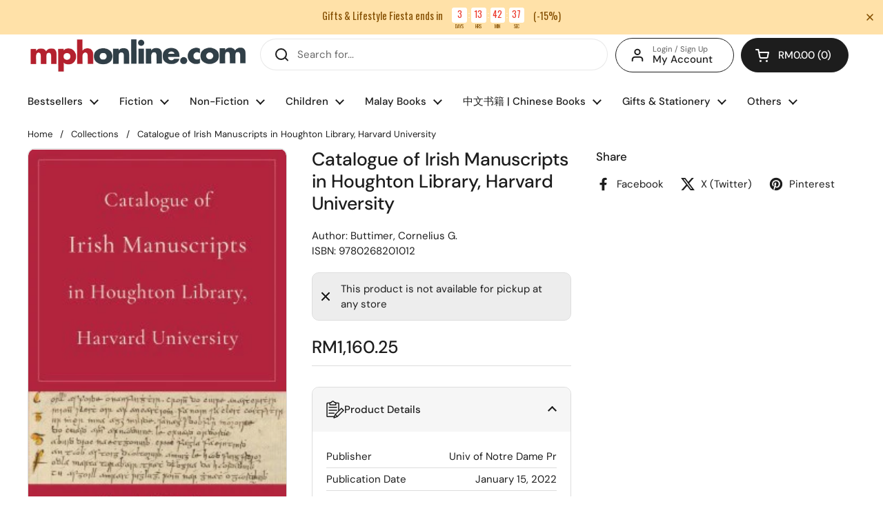

--- FILE ---
content_type: application/javascript
request_url: https://s3.ap-south-1.amazonaws.com/cdn.limechat.ai/packs/js/testing_LC/sdk.js
body_size: 284476
content:
!function(e){var t={};function n(r){if(t[r])return t[r].exports;var o=t[r]={i:r,l:!1,exports:{}};return e[r].call(o.exports,o,o.exports,n),o.l=!0,o.exports}n.m=e,n.c=t,n.d=function(e,t,r){n.o(e,t)||Object.defineProperty(e,t,{enumerable:!0,get:r})},n.r=function(e){"undefined"!=typeof Symbol&&Symbol.toStringTag&&Object.defineProperty(e,Symbol.toStringTag,{value:"Module"}),Object.defineProperty(e,"__esModule",{value:!0})},n.t=function(e,t){if(1&t&&(e=n(e)),8&t)return e;if(4&t&&"object"==typeof e&&e&&e.__esModule)return e;var r=Object.create(null);if(n.r(r),Object.defineProperty(r,"default",{enumerable:!0,value:e}),2&t&&"string"!=typeof e)for(var o in e)n.d(r,o,function(t){return e[t]}.bind(null,o));return r},n.n=function(e){var t=e&&e.__esModule?function(){return e.default}:function(){return e};return n.d(t,"a",t),t},n.o=function(e,t){return Object.prototype.hasOwnProperty.call(e,t)},n.p="/packs/",n(n.s=5)}({"./app/javascript/lime-ui/packs/sdk.js":function(e,t,n){"use strict";n.r(t),n.d(t,"getUserCookieName",function(){return f}),n.d(t,"getUserString",function(){return h}),n.d(t,"hasUserKeys",function(){return g});n("./node_modules/core-js/modules/es.array.concat.js"),n("./node_modules/core-js/modules/es.array.for-each.js"),n("./node_modules/core-js/modules/es.array.reduce.js"),n("./node_modules/core-js/modules/es.object.keys.js"),n("./node_modules/core-js/modules/es.object.to-string.js"),n("./node_modules/core-js/modules/es.promise.js"),n("./node_modules/core-js/modules/web.dom-collections.for-each.js"),n("./node_modules/regenerator-runtime/runtime.js");var r=n("./node_modules/js-cookie/src/js.cookie.js"),o=n.n(r),s=n("./app/javascript/lime-ui/sdk/IFrameHelper.js"),i=n("./app/javascript/lime-ui/sdk/bubbleHelpers.js"),a=n("./node_modules/md5/md5.js"),l=n.n(a);function c(e,t,n,r,o,s,i){try{var a=e[s](i),l=a.value}catch(e){return void n(e)}a.done?t(l):Promise.resolve(l).then(r,o)}function u(e){return function(){var t=this,n=arguments;return new Promise(function(r,o){var s=e.apply(t,n);function i(e){c(s,r,o,i,a,"next",e)}function a(e){c(s,r,o,i,a,"throw",e)}i(void 0)})}}var d=["avatar_url","email","name"],p=["avatar_url","email","name"],f=function(){var e=window.$chatwoot.websiteToken;return"".concat("cw_user_").concat(e)},h=function(e){var t=e.identifier,n=void 0===t?"":t,r=e.user,o=p.reduce(function(e,t){return"".concat(e).concat(t).concat(r[t]||"")},"");return"".concat(o,"identifier").concat(n)},m=function(){return l()(h.apply(void 0,arguments))},g=function(e){return d.reduce(function(t,n){return t||!!e[n]},!1)},b=function(){var e=u(regeneratorRuntime.mark(function e(t){var n,r,a,l,c,d,p,h,b,v,y;return regeneratorRuntime.wrap(function(e){for(;;)switch(e.prev=e.next){case 0:return n=t.baseUrl,r=t.websiteToken,a="".concat(n,"/widget_config?website_token=").concat(r),l="https://um71c3q96j.execute-api.ap-south-1.amazonaws.com/default/widget_lamda_handler?website_token=".concat(r),c={},d=null,p=null,h=null,b=null,v=function(){var e=u(regeneratorRuntime.mark(function e(){return regeneratorRuntime.wrap(function(e){for(;;)switch(e.prev=e.next){case 0:return e.next=2,fetch(l).then(function(e){return e.json()}).then(function(e){return e.status?("string"==typeof(null==e?void 0:e.config)&&(c=JSON.parse(null==e?void 0:e.config)||{}),d=null==e?void 0:e.widget_color,b=null==e?void 0:e.firsttimepopupsettingOptions,p=null==e?void 0:e.homepopupsettingOptions,h=null==e?void 0:e.closewidgetpopupsettingOptions,null):fetch(a).then(function(e){return e.json()}).then(function(e){"string"==typeof(null==e?void 0:e.config)&&(c=JSON.parse(null==e?void 0:e.config)||{}),d=null==e?void 0:e.widget_color,b=null==e?void 0:e.firsttimepopupsettingOptions,p=null==e?void 0:e.homepopupsettingOptions,h=null==e?void 0:e.closewidgetpopupsettingOptions})});case 2:case"end":return e.stop()}},e)}));return function(){return e.apply(this,arguments)}}(),e.next=11,v();case 11:y=window.chatwootSettings||c,window.$chatwoot={baseUrl:n,hasLoaded:!1,hideMessageBubble:y.hideMessageBubble||!1,isOpen:!1,position:"left"===y.position?"left":"right",position_mobile:"left"===y.position_mobile?"left":"right",websiteToken:r,locale:y.locale,type:Object(i.getBubbleView)(y.type),type_mobile:Object(i.getBubbleView)(y.type_mobile),launcherTitle:y.launcherTitle||"",launcherTitle_mobile:y.launcherTitle_mobile||"",bottomMargin:y.bottomMargin||20,leftMargin:y.leftMargin||20,rightMargin:y.rightMargin||20,bottomMargin_mobile:y.bottomMargin_mobile||20,leftMargin_mobile:y.leftMargin_mobile||20,rightMargin_mobile:y.rightMargin_mobile||20,showPopoutButton:y.showPopoutButton||!1,bubbleImage:y.image||"[data-uri]",unreadPopup:y.unreadPopup||!1,isEnabledOnDesktop:y.isEnabledOnDesktop||!0,isEnabledOnMobile:y.isEnabledOnMobile||!0,toggle:function(){s.IFrameHelper.events.toggleBubble()},setUser:function(e,t){if("string"!=typeof e&&"number"!=typeof e)throw new Error("Identifier should be a string or a number");if(!g(t))throw new Error("User object should have one of the keys [avatar_url, email, name]");var n=f(),r=o.a.get(n),i=m({identifier:e,user:t});i!==r&&(window.$chatwoot.identifier=e,window.$chatwoot.user=t,s.IFrameHelper.sendMessage("set-user",{identifier:e,user:t}),o.a.set(n,i,{expires:365,sameSite:"Lax"}))},setCustomAttributes:function(){var e=arguments.length>0&&void 0!==arguments[0]?arguments[0]:{};if(!e||!Object.keys(e).length)throw new Error("Custom attributes should have atleast one key");s.IFrameHelper.sendMessage("set-custom-attributes",{customAttributes:e})},deleteCustomAttribute:function(){var e=arguments.length>0&&void 0!==arguments[0]?arguments[0]:"";if(!e)throw new Error("Custom attribute is required");s.IFrameHelper.sendMessage("delete-custom-attribute",{customAttribute:e})},setLabel:function(){var e=arguments.length>0&&void 0!==arguments[0]?arguments[0]:"";s.IFrameHelper.sendMessage("set-label",{label:e})},removeLabel:function(){var e=arguments.length>0&&void 0!==arguments[0]?arguments[0]:"";s.IFrameHelper.sendMessage("remove-label",{label:e})},setLocale:function(){var e=arguments.length>0&&void 0!==arguments[0]?arguments[0]:"en";s.IFrameHelper.sendMessage("set-locale",{locale:e})},reset:function(){window.$chatwoot.isOpen&&s.IFrameHelper.events.toggleBubble(),o.a.remove("cw_conversation"),o.a.remove(f()),s.IFrameHelper.getAppFrame().src=s.IFrameHelper.getUrl({baseUrl:window.$chatwoot.baseUrl,websiteToken:window.$chatwoot.websiteToken})}},s.IFrameHelper.createFrame({baseUrl:n,websiteToken:r,widgetColor:d,homepopupsettingOptions:p,closepopupsettingOptions:h,firsttimepopupsettingOptions:b}),document.querySelectorAll(".limechat_widget_toggle").forEach(function(e){e.onclick=function(){window.$chatwoot.toggle()}});case 15:case"end":return e.stop()}},e)}));return function(t){return e.apply(this,arguments)}}();window.chatwootSDK={run:b}},"./app/javascript/lime-ui/sdk/DOMHelpers.js":function(e,t,n){"use strict";n.r(t),n.d(t,"loadCSS",function(){return o}),n.d(t,"wootOn",function(){return s}),n.d(t,"classHelper",function(){return i}),n.d(t,"addClass",function(){return a}),n.d(t,"toggleClass",function(){return l}),n.d(t,"removeClass",function(){return c});n("./node_modules/core-js/modules/es.array.concat.js"),n("./node_modules/core-js/modules/es.regexp.constructor.js"),n("./node_modules/core-js/modules/es.regexp.exec.js"),n("./node_modules/core-js/modules/es.regexp.to-string.js"),n("./node_modules/core-js/modules/es.string.match.js"),n("./node_modules/core-js/modules/es.string.replace.js"),n("./node_modules/core-js/modules/es.string.split.js");var r=n("./app/javascript/lime-ui/sdk/sdk.js"),o=function(){var e=document.createElement("style");e.type="text/css",e.innerHTML="".concat(r.SDK_CSS),document.body.appendChild(e)},s=function(e,t,n){document.addEventListener?e.addEventListener(t,n,!1):document.attachEvent&&(e[t+n]=function(){return n.apply(e,arguments)},e.attachEvent("on".concat(t),e[t+n]))},i=function(e,t,n){var r,o,s,i=!1;if(e){var a=e.split(/\s+/);for(s=0;s<a.length;s+=1)if(r=new RegExp("\\b".concat(a[s],"\\b"),"g"),o=new RegExp(" *".concat(a[s],"\\b"),"g"),"remove"===t)n.className=n.className.replace(o,"");else if("toggle"===t)n.className=n.className.match(r)?n.className.replace(o,""):"".concat(n.className," ").concat(a[s]);else if("has"===t&&n.className.match(r)){i=!0;break}}return i},a=function(e,t){t&&(e.className+=" ".concat(t))},l=function(e,t){i(t,"toggle",e)},c=function(e,t){i(t,"remove",e)}},"./app/javascript/lime-ui/sdk/IFrameHelper.js":function(e,t,n){"use strict";n.r(t),n.d(t,"IFrameHelper",function(){return f});n("./node_modules/core-js/modules/es.symbol.js"),n("./node_modules/core-js/modules/es.array.concat.js"),n("./node_modules/core-js/modules/es.array.filter.js"),n("./node_modules/core-js/modules/es.array.for-each.js"),n("./node_modules/core-js/modules/es.array.index-of.js"),n("./node_modules/core-js/modules/es.object.define-properties.js"),n("./node_modules/core-js/modules/es.object.define-property.js"),n("./node_modules/core-js/modules/es.object.get-own-property-descriptor.js"),n("./node_modules/core-js/modules/es.object.get-own-property-descriptors.js"),n("./node_modules/core-js/modules/es.object.keys.js"),n("./node_modules/core-js/modules/es.regexp.exec.js"),n("./node_modules/core-js/modules/es.string.replace.js"),n("./node_modules/core-js/modules/web.dom-collections.for-each.js"),n("./node_modules/core-js/modules/web.timers.js");var r=n("./node_modules/js-cookie/src/js.cookie.js"),o=n.n(r),s=n("./app/javascript/lime-ui/sdk/DOMHelpers.js"),i=n("./app/javascript/lime-ui/sdk/bubbleHelpers.js"),a=n("./app/javascript/lime-ui/shared/helpers/CustomEventHelper.js");function l(e,t){var n=Object.keys(e);if(Object.getOwnPropertySymbols){var r=Object.getOwnPropertySymbols(e);t&&(r=r.filter(function(t){return Object.getOwnPropertyDescriptor(e,t).enumerable})),n.push.apply(n,r)}return n}function c(e,t,n){return t in e?Object.defineProperty(e,t,{value:n,enumerable:!0,configurable:!0,writable:!0}):e[t]=n,e}var u,d,p,f={getUrl:function(e){var t=e.baseUrl,n=e.websiteToken;return"".concat(t,"/widget?website_token=").concat(n)},createFrame:function(e){var t=e.baseUrl,n=e.websiteToken,r=e.widgetColor,a=e.homepopupsettingOptions,l=e.closepopupsettingOptions,c=e.firsttimepopupsettingOptions,u=document.createElement("iframe"),d=o.a.get("cw_conversation"),p=f.getUrl({baseUrl:t,websiteToken:n});if(d&&(p="".concat(p,"&cw_conversation=").concat(d)),u.setAttribute("data-src",p),null!=c&&!0===(c=JSON.parse(c)).firsttimepopupEnabled&&!window.$chatwoot.hideMessageBubble){var h=c.firsttimepopupTimer||1;setTimeout(function(){Object(i.createFirstTimeWidgetPopUp)(c)},1e3*h)}f.loadLimeBubble(r,a,l,c),u.id="chatwoot_live_chat_widget",u.style.visibility="hidden";var m=window.innerWidth>="670"?"woot-widget-holder woot--hide woot-elements--".concat(window.$chatwoot.position):"woot-widget-holder woot--hide woot-elements--".concat(window.$chatwoot.position_mobile);window.$chatwoot.hideMessageBubble&&(m+=" woot-widget--without-bubble"),Object(s.addClass)(i.widgetHolder,m),i.widgetHolder.appendChild(u),i.body.appendChild(i.widgetHolder),f.initPostMessageCommunication(),f.initLocationListener(),f.initWindowSizeListener(),f.preventDefaultScroll()},getAppFrame:function(){return document.getElementById("chatwoot_live_chat_widget")},sendMessage:function(e,t){f.getAppFrame().contentWindow.postMessage("chatwoot-widget:".concat(JSON.stringify(function(e){for(var t=1;t<arguments.length;t++){var n=null!=arguments[t]?arguments[t]:{};t%2?l(Object(n),!0).forEach(function(t){c(e,t,n[t])}):Object.getOwnPropertyDescriptors?Object.defineProperties(e,Object.getOwnPropertyDescriptors(n)):l(Object(n)).forEach(function(t){Object.defineProperty(e,t,Object.getOwnPropertyDescriptor(n,t))})}return e}({event:e},t))),"*")},initLocationListener:function(){window.onhashchange=function(){f.setCurrentUrl()}},initPostMessageCommunication:function(){window.onmessage=function(e){if("string"==typeof e.data&&0===e.data.indexOf("chatwoot-widget:")){var t=JSON.parse(e.data.replace("chatwoot-widget:",""));"function"==typeof f.events[t.event]&&f.events[t.event](t)}}},initWindowSizeListener:function(){Object(s.wootOn)(window,"resize",function(){return f.toggleCloseButton()})},preventDefaultScroll:function(){i.widgetHolder.addEventListener("wheel",function(e){var t=e.deltaY,n=i.widgetHolder.scrollHeight,r=i.widgetHolder.offsetHeight,o=i.widgetHolder.scrollTop;(0===o&&t<0||r+o===n&&t>0)&&e.preventDefault()})},events:{loaded:function(e){o.a.set("cw_conversation",e.config.authToken,{expires:365,sameSite:"Lax"}),window.$chatwoot.hasLoaded=!0,f.sendMessage("config-set",{locale:window.$chatwoot.locale,position:window.$chatwoot.position,position_mobile:window.$chatwoot.position_mobile,hideMessageBubble:window.$chatwoot.hideMessageBubble,showPopoutButton:window.$chatwoot.showPopoutButton}),f.onLoad(),f.setCurrentUrl(),f.toggleCloseButton();var t=document.querySelector(".woot--bubble-holder");t&&(t.style.zIndex=e.config.channelConfig.widgetZindex),window.$chatwoot.user&&f.sendMessage("set-user",window.$chatwoot.user),Object(a.dispatchWindowEvent)("chatwoot:ready")},setBubbleLabel:function(e){if(window.$chatwoot.hideMessageBubble)console.info("%c💡 LimeChat Widget is disabled by Admin, It can be Enabled from LimeChat Dashboard","color:white;font-family:system-ui;font-size:0.8rem;background-color: #6bac1b;border-radius: 0.4rem;padding: 0.2rem;");else{var t=window.innerWidth>="670"?window.$chatwoot.type:window.$chatwoot.type_mobile;Object(i.setBubbleText)(window.innerWidth>="670"?window.$chatwoot.launcherTitle:window.$chatwoot.launcherTitle_mobile||e.label,t)}},toggleBubble:function(){Object(i.onBubbleClick)()},onBubbleToggle:function(e){e&&f.pushEvent("webwidget.triggered")},setUnreadMode:function(e){var t=e.unreadMessageCount,n=e.unreadMessages,r=window.$chatwoot.isOpen;t>0&&(r||Object(i.createUnreadWidgetPopUp)(t,n,window.$chatwoot.unreadPopup))},setConversationZeroSetup:function(){if(f.pushEvent("webwidget.triggered"),void 0!==p&&!0===(p=JSON.parse(p)).firsttimepopupEnabled&&!window.$chatwoot.hideMessageBubble){var e=p.firsttimepopupTimer||1;setTimeout(function(){Object(i.createFirstTimeWidgetPopUp)(p)},100*e)}}},pushEvent:function(e){f.sendMessage("push-event",{eventName:e})},onLoad:function(){f.getAppFrame().style.visibility=""},loadLimeBubble:function(e,t,n,r){var a;(Object(s.loadCSS)(),Object(i.createBubbleHolder)(),void 0!==(null==t?void 0:t.length)&&(u=JSON.parse(t),"complete"===document.readyState&&(void 0!==o.a.get("wasVisited")&&void 0!==o.a.get("wasPopUpVisited")||(o.a.set("wasVisited",1),!0===u.popupEnabled&&setTimeout(function(){h(t)},1e3*u.popuptimer)))),void 0!==(null==n?void 0:n.length)&&(d=JSON.parse(n),Object(i.initializeClosepopupJSON)(d)),void 0!==(null==r?void 0:r.length)&&(p=JSON.parse(r),Object(i.initializeFirstTimepopupJSON)(p)),window.$chatwoot.hideMessageBubble)||((a=window.innerWidth>="670"?Object(i.createBubbleIcon)({className:"woot-widget-bubble",src:window.$chatwoot.bubbleImage,target:i.chatBubble},window.$chatwoot.type):Object(i.createBubbleIcon)({className:"woot-widget-bubble",src:window.$chatwoot.bubbleImage,target:i.chatBubble},window.$chatwoot.type_mobile)).style.background=e,i.bubbleHolder.appendChild(a),Object(i.onClickChatBubble)());var l=window.innerWidth>="670"?window.$chatwoot.type:window.$chatwoot.type_mobile;Object(i.setBubbleText)(window.innerWidth>="670"?window.$chatwoot.launcherTitle:window.$chatwoot.launcherTitle_mobile,l)},setCurrentUrl:function(){f.sendMessage("set-current-url",{referrerURL:window.location.href,referrerHost:window.location.host})},toggleCloseButton:function(){window.matchMedia("(max-width: 668px)").matches?f.sendMessage("toggle-close-button",{showClose:!0}):f.sendMessage("toggle-close-button",{showClose:!1})}},h=function(e){var t=document.createElement("DIV");o.a.set("wasPopUpVisited",1);var n=JSON.parse(e);t.innerHTML='\n    <div id="lime--popup1" class="lime--overlay">\n      <div class="lime--popup">\n        <div class="lime--popup2" style="background-image: url('.concat(n.popupimageurl,')">\n          <a id="lime--closepopupmain" class="close" >&times;</a>\n          <div id="lime--dialog" class="window">\n            <div class="box">\n              <div class="newletter-title">\n                <h2>').concat(n.popuptitle,'</h2>\n              </div>\n              <div class="box-content newleter-content">\n                <label>').concat(n.popupsubtext,'</label>\n                <div id="frm_subscribe">\n                <form name="subscribe" id="subscribe_popup">\n                  <div>\n                    <input type="text" value="" name="subscribe_pemail" id="subscribe_pemail" placeholder="').concat(n.popupplaceholder,'">\n                    <div id="notification"></div>\n                    <a class="lime-banner-button" onclick="email_subscribepopup()"><span>').concat(n.popupbuttontext,"</span></a>\n                  </div>\n                </form>\n              </div>\n            </div>\n          </div>\n        </div>\n      </div>\n    </div>\n  </div>"),document.body.appendChild(t),document.getElementById("lime--closepopupmain").onclick=function(){document.body.removeChild(t)}}},"./app/javascript/lime-ui/sdk/bubbleHelpers.js":function(e,t,n){"use strict";n.r(t),n.d(t,"body",function(){return p}),n.d(t,"widgetHolder",function(){return f}),n.d(t,"bubbleHolder",function(){return h}),n.d(t,"chatBubble",function(){return m}),n.d(t,"closeBubble",function(){return g}),n.d(t,"getBubbleView",function(){return v}),n.d(t,"isExpandedView",function(){return y}),n.d(t,"setBubbleText",function(){return j}),n.d(t,"createBubbleIcon",function(){return w}),n.d(t,"createBubbleHolder",function(){return x}),n.d(t,"onBubbleClick",function(){return _}),n.d(t,"onClickChatBubble",function(){return E}),n.d(t,"initializeClosepopupJSON",function(){return S}),n.d(t,"initializeFirstTimepopupJSON",function(){return C}),n.d(t,"createFirstTimeWidgetPopUp",function(){return O}),n.d(t,"createUnreadWidgetPopUp",function(){return A});n("./node_modules/core-js/modules/es.array.concat.js"),n("./node_modules/core-js/modules/es.array.includes.js"),n("./node_modules/core-js/modules/es.regexp.exec.js"),n("./node_modules/core-js/modules/es.string.includes.js"),n("./node_modules/core-js/modules/es.string.split.js"),n("./node_modules/core-js/modules/web.timers.js");var r,o,s,i,a,l,c=n("./app/javascript/lime-ui/sdk/DOMHelpers.js"),u=n("./app/javascript/lime-ui/sdk/IFrameHelper.js"),d=n("./app/javascript/lime-ui/sdk/constants.js"),p=document.getElementsByTagName("body")[0],f=document.createElement("div"),h=document.createElement("div"),m=document.createElement("div"),g=document.createElement("div"),b=0,v=function(e){return d.BUBBLE_DESIGN.includes(e)?e:d.BUBBLE_DESIGN[2]},y=function(e){return"expanded"===v(e).split("_")[0]},j=function(e,t){if(y(t)){var n=v(t),r=document.getElementById("woot-widget--".concat(n,"__text"));r&&(r.innerHTML=e||"Chat with us")}},w=function(e,t){var n=e.className,r=e.src,o=e.target,s=v(t),i="".concat(n," woot-widget--").concat(s),a=document.createElement("img");if(a.src=r,a.alt="bubble-icon",o.appendChild(a),y(t)){var l=document.createElement("div");l.id="woot-widget--".concat(s,"__text"),l.innerHTML="",o.appendChild(l)}return o.className=i,o},x=function(){Object(c.addClass)(h,(window.innerWidth,"woot--bubble-holder")),window.innerWidth>="670"&&"left"===window.$chatwoot.position?h.setAttribute("style","left: ".concat(window.$chatwoot.leftMargin,"px;\n      bottom: ").concat(window.$chatwoot.bottomMargin,"px;\n      align-items: flex-start;\n      ")):window.innerWidth>="670"&&"right"===window.$chatwoot.position?h.setAttribute("style","right: ".concat(window.$chatwoot.rightMargin,"px;\n      bottom: ").concat(window.$chatwoot.bottomMargin,"px;\n      align-items: flex-end;\n      ")):window.innerWidth<="670"&&"left"===window.$chatwoot.position_mobile?h.setAttribute("style","left: ".concat(window.$chatwoot.leftMargin_mobile,"px;\n      bottom: ").concat(window.$chatwoot.bottomMargin_mobile,"px;\n      align-items: flex-end;\n      ")):window.innerWidth<="670"&&"right"===window.$chatwoot.position_mobile&&h.setAttribute("style","right: ".concat(window.$chatwoot.rightMargin_mobile,"px;\n      bottom: ").concat(window.$chatwoot.bottomMargin_mobile,"px;\n      align-items: flex-end;\n      ")),p.appendChild(h)},_=function(){var e=arguments.length>0&&void 0!==arguments[0]?arguments[0]:{};b&&(clearTimeout(b),b=0);var t=f.querySelector("iframe");if(""===t.src){var n=t.getAttribute("data-src");t.src=n}var d=e.toggleValue,p=window.$chatwoot.isOpen;if(p!==d){var m=void 0===d?!p:d;window.$chatwoot.isOpen=m,Object(c.toggleClass)(h,"woot--hide"),Object(c.toggleClass)(f,"woot--hide"),void 0!==s&&i&&(i.style.display="none"),a&&(a.style.display="none"),l&&(l.style.display="none"),void 0!==o&&(!m&&o.closeuppopupEnabled?k():r&&Object(c.toggleClass)(r,"woot--hide")),u.IFrameHelper.events.onBubbleToggle(m)}},E=function(){Object(c.wootOn)(h,"click",_)},S=function(e){o=e},k=function(){r=document.createElement("div"),"left"===window.$chatwoot.position?r.innerHTML='\n      <div >\n        \x3c!-- Canvas --\x3e\n        \x3c!-- Overlay --\x3e\n        <div id="lime--overlay2" class="overlay2 closepopupleft">\n          \x3c!-- Overlay inner wrapper --\x3e\n          <div class="overlay__inner">\n            \x3c!-- Title --\x3e\n            <div  class="close-button-wrapper closepopupleftclosebutton">\n              <button id="lime--closepopup"  type="button" class="material-icons exit-chat mobile-close" aria-label="Close chat widget">\n                <svg id="ic_close" fill="#000000" height="24" viewBox="0 0 24 24" width="24" xmlns="http://www.w3.org/2000/svg" aria-hidden="true">\n                  <path d="M19 6.41L17.59 5 12 10.59 6.41 5 5 6.41 10.59 12 5 17.59 6.41 19 12 13.41 17.59 19 19 17.59 13.41 12z"></path>\n                  <path d="M0 0h24v24H0z" fill="none"></path>\n                </svg>\n              </button>\n            </div>\n\n            \x3c!-- Description --\x3e\n            <p class="overlay__description">\n              '.concat(o.closeuppopupText,'\n            </p>\n\n            \x3c!-- Buttons --\x3e\n            <div class="overlay__btns">\n              <button class="overlay__btn">\n              <p id="entertext"  class="overlay__description">\n                Enter your message...\n              </p>\n            </div>\n          </div>\n        </div>\n      </div>\n    '):r.innerHTML='\n      <div >\n        \x3c!-- Canvas --\x3e\n        \x3c!-- Overlay --\x3e\n        <div id="lime--overlay2"  class="overlay2">\n          \x3c!-- Overlay inner wrapper --\x3e\n          <div class="overlay__inner">\n            \x3c!-- Title --\x3e\n            <div class="close-button-wrapper">\n              <button id="lime--closepopup"  type="button" class="material-icons exit-chat mobile-close" aria-label="Close chat widget">\n                <svg id="ic_close" fill="#000000" height="24" viewBox="0 0 24 24" width="24" xmlns="http://www.w3.org/2000/svg" aria-hidden="true">\n                  <path d="M19 6.41L17.59 5 12 10.59 6.41 5 5 6.41 10.59 12 5 17.59 6.41 19 12 13.41 17.59 19 19 17.59 13.41 12z"></path>\n                  <path d="M0 0h24v24H0z" fill="none"></path>\n                </svg>\n              </button>\n            </div>\n\n            \x3c!-- Description --\x3e\n            <p class="overlay__description">\n              '.concat(o.closeuppopupText,'\n            </p>\n\n            \x3c!-- Buttons --\x3e\n            <div class="overlay__btns">\n              <button class="overlay__btn">\n              <p  id="entertext"  class="overlay__description">\n                Enter your message...\n              </p>\n            </div>\n          </div>\n        </div>\n      </div>\n    '),document.body.appendChild(r),window.innerWidth>="670"?y(window.$chatwoot.type)&&"right"===window.$chatwoot.position&&(document.getElementById("lime--overlay2").style.right="100px"):y(window.$chatwoot.type_mobile)&&"right"===window.$chatwoot.position&&(document.getElementById("lime--overlay2").style.right="100px"),document.getElementById("lime--closepopup").addEventListener("click",function(){document.body.removeChild(r)}),document.getElementById("entertext").onclick=function(){document.body.removeChild(r),_(!0)}},C=function(e){s=e},O=function(e){(i=document.createElement("div")).innerHTML='<img id="lime--popup-image" src="'.concat(e.firsttimepopupImage||"",'" class="popup-image" /><span>').concat(e.firsttimepopupText,'</span><span id="lime-close-first-time-popup" class="close-button">&times;</span>'),window.innerWidth<"670"?i.className="lime-first-time-popup lime-first-time-popup--".concat(e.firsttimepopupPosition||"top","-").concat(window.$chatwoot.position_mobile," lime-first-time-popup--").concat(e.firsttimepopupPosition||"top","-").concat(window.$chatwoot.position_mobile,"-").concat(window.$chatwoot.type_mobile):i.className="lime-first-time-popup lime-first-time-popup--".concat(e.firsttimepopupPosition||"top","-").concat(window.$chatwoot.position," lime-first-time-popup--").concat(e.firsttimepopupPosition||"top","-").concat(window.$chatwoot.position,"-").concat(window.$chatwoot.type),h.insertBefore(i,m),document.getElementById("lime-close-first-time-popup").addEventListener("click",function(){h.removeChild(i),_(!1)})},A=function(e,t,n){l?(l.style.display="flex",l.innerHTML="".concat(e)):((l=document.createElement("div")).innerHTML="".concat(e),l.className="lime-unread-badge",m.appendChild(l));var r="You Have Unread Messages";t&&t.length&&t[0].content.length&&(r=t[0].content),!a&&n?((a=document.createElement("div")).innerHTML="<span>".concat(r,"</span>"),a.className="lime-unread-popup lime-unread-popup--animate","right"===window.$chatwoot.position&&Object(c.addClass)(a,"lime-unread-popup--right"),h.insertBefore(a,m),setTimeout(function(){Object(c.removeClass)(a,"lime-unread-popup--animate")},1e3)):n&&(a.style.display="flex",Object(c.addClass)(a,"lime-unread-popup--animate"),a.innerHTML="<span>".concat(r,"</span>"),setTimeout(function(){Object(c.removeClass)(a,"lime-unread-popup--animate")},1e3))}},"./app/javascript/lime-ui/sdk/constants.js":function(e,t,n){"use strict";n.r(t),n.d(t,"BUBBLE_DESIGN",function(){return r});var r=["standard_small","standard_medium","standard_large","expanded_small","expanded_medium","expanded_large"]},"./app/javascript/lime-ui/sdk/sdk.js":function(e,t,n){"use strict";n.r(t),n.d(t,"SDK_CSS",function(){return r});var r=".woot-widget-holder {\n  box-shadow: 0 1px 5px  rgba(0, 0, 0, 0.2), 0 3px 4px rgba(0, 0, 0, 0.12), 0 2px 4px rgba(0, 0, 0, 0.14);\n  opacity: 1;\n  overflow: hidden !important;\n  position: fixed !important;\n  transition-duration: 0.5s, 0.5s;\n  transition-property: opacity, bottom;\n  transition-timing-function: ease-in-out;\n  z-index: 2147483000;\n}\n\n.woot-widget-holder iframe {\n  border: 0;\n  height: 100% !important;\n  width: 100% !important;\n}\n\n.woot--bubble-holder {\n  display: flex;\n  flex-direction: column;\n  align-items: center;\n  z-index: 1000;\n  position: fixed;\n  bottom: 16px;\n}\n\n.woot-widget-bubble {\n  display: flex;\n  align-items: center;\n  justify-content: center;\n  background: #7ecb20;\n  border-radius: 50% !important;\n  border: 1px solid #FFFFFF;\n  box-sizing: border-box;\n  cursor: pointer;\n  height: 48px;\n  width: 48px;\n  position: relative;\n  user-select: none;\n  box-shadow: 0 0 2px rgba(0, 0, 0, 0.14), 0 2px 2px rgba(0, 0, 0, 0.12), 0 1px 3px rgba(0, 0, 0, 0.2) !important;\n  transition: 0.3s;\n  animation: widget-animation 0.5s cubic-bezier(0.18, 0.89, 0.32, 1.28);\n}\n\n.woot-widget-bubble:active {\n  transform: scale(1)\n}\n\n.woot--bubble-holder.woot-elements--left {\n  left: 16px;\n  align-items: flex-start;\n}\n\n.woot--bubble-holder.woot-elements--right {\n  align-items: flex-end;\n  right: 16px;\n}\n\n.woot-widget-bubble:hover, .lime-first-time-popup:hover {\n  box-shadow: 0 4px 5px  rgba(0, 0, 0, 0.2), 0 3px 14px rgba(0, 0, 0, 0.12), 0 8px 10px rgba(0, 0, 0, 0.14) !important;\n  transform: scale(1.02)\n}\n\n.woot-widget-bubble img {\n  transition: initial! important;\n  box-shadow: 0 2px 4px rgba(0, 0, 0, 0.2),\n  0 3px 4px rgba(0, 0, 0, 0.12),\n  0 1px 5px rgba(0, 0, 0, 0.20);\n  background-color: initial !important;\n  opacity: 1 !important;\n  height: 32px;\n  width: 32px;\n  margin: 8px;\n  border-radius: 50% !important;\n}\n\n@media only screen and (min-width: 667px) {\n  .woot-widget-holder.woot-elements--left {\n    left: 16px;\n  }\n  .woot-widget-holder.woot-elements--right {\n    right: 16px;\n  }\n}\n\n.woot-widget-bubble.woot-widget--standard_small {\n  height: 40px;\n  width: 40px;\n}\n\n.woot-widget-bubble.woot-widget--standard_small img {\n  height: 24px;\n  width: 24px;\n}\n\n.woot-widget-bubble.woot-widget--standard_large {\n  height: 64px;\n  width: 64px;\n}\n\n.woot-widget-bubble.woot-widget--standard_large img {\n  height: 48px;\n  width: 48px;\n}\n\n.woot-widget-bubble.woot-widget--expanded_small {\n  display: flex;\n  align-items: center;\n  height: 48px !important;\n  width: auto !important;\n  border-radius: 140px !important;\n}\n\n.woot-widget-bubble.woot-widget--expanded_small div {\n  color: #fff;\n  font-family: system-ui, -apple-system, BlinkMacSystemFont, Segoe UI, Roboto, Oxygen-Sans, Ubuntu, Cantarell, Helvetica Neue, Arial, sans-serif;\n  font-size: 14px;\n  font-weight: 500;\n  line-height: 22px;\n  padding-right: 8px;\n}\n\n.woot-widget-bubble.woot-widget--expanded_small img {\n  height: 24px;\n  width: 24px;\n  margin-right: 4px;\n}\n\n.woot-widget-bubble.woot-widget--expanded_medium {\n  display: flex;\n  align-items: center;\n  height: 48px !important;\n  width: auto !important;\n  border-radius: 140px !important;\n}\n\n.woot-widget-bubble.woot-widget--expanded_medium div {\n  color: #fff;\n  font-family: system-ui, -apple-system, BlinkMacSystemFont, Segoe UI, Roboto, Oxygen-Sans, Ubuntu, Cantarell, Helvetica Neue, Arial, sans-serif;\n  font-size: 16px;\n  font-weight: 500;\n  line-height: 20px;\n  padding-right: 8px;\n}\n\n.woot-widget-bubble.woot-widget--expanded_medium img {\n  margin-right: 4px;\n}\n\n.woot-widget-bubble.woot-widget--expanded_large {\n  display: flex;\n  height: 56px !important;\n  width: auto !important;\n  border-radius: 140px !important;\n}\n\n.woot-widget-bubble.woot-widget--expanded_large div {\n  color: #fff;\n  font-family: system-ui, -apple-system, BlinkMacSystemFont, Segoe UI, Roboto, Oxygen-Sans, Ubuntu, Cantarell, Helvetica Neue, Arial, sans-serif;\n  font-size: 20px;\n  font-weight: 500;\n  line-height: 28px;\n  justify-content: center;\n  padding-right: 8px;\n}\n\n.woot-widget-bubble.woot-widget--expanded_large img {\n  height: 40px;\n  width: 40px;\n  margin-right: 4px;\n}\n\n.woot--hide {\n  bottom: -20000px !important;\n  opacity: 0;\n  visibility: hidden !important;\n  z-index: -1 !important;\n}\n\n.woot--show {\n  bottom: 0px;\n  opacity: 1;\n  visibility: visible !important;\n  z-index: 1000203109 !important;\n}\n\n.woot-widget--without-bubble {\n  bottom: 16px !important;\n}\n\n.lime-first-time-popup {\n  display: flex;\n  justify-content: space-between;\n  gap: 8px;\n  align-items: center;\n  position: absolute;\n  font-family: Lato, sans-serif;\n  font-size: 14px;\n  background-color: #fff;\n  border-radius: 10px;\n  box-shadow: 0 1px 5px  rgba(0, 0, 0, 0.2), 0 3px 4px rgba(0, 0, 0, 0.12), 0 2px 4px rgba(0, 0, 0, 0.14) !important;\n  width: intrinsic;\n  width: -moz-max-content;\n  width: -webkit-max-content;\n  white-space: pre-wrap;\n  color: #1d2129;\n  padding: 12px; \n  word-break: break-word;\n  text-decoration: none;\n  max-width: 180px;\n  height: auto !important;\n  transition: 0.3s;\n}\n\n.lime-first-time-popup--side-right{\n  right: 108%;\n  bottom: 2px;\n  -webkit-animation: lime-fade-in-right 0.3s cubic-bezier(0.18, 0.89, 0.32, 1.28);\n  animation: lime-fade-in-left 0.3s cubic-bezier(0.18, 0.89, 0.32, 1.28);\n}\n\n.lime-first-time-popup--side-right-standard_medium{\n  right: 124%;\n}\n\n.lime-first-time-popup--side-right-standard_small{\n  right: 128%;\n  bottom: 0;\n}\n\n.lime-first-time-popup--side-right-standard_large{\n  right: 122%;\n  bottom: 10px;\n}\n\n.lime-first-time-popup--side-right:after {\n    transform: translateX(5px) rotate(45deg);\n    box-shadow: rgb(0 0 0 / 20%) 2px -2px 4px 0px;\n    display: block;\n    position: absolute;\n    content: \"\";\n    width: 10px;\n    height: 10px;\n    bottom: 12px;\n    background-color: #fff;\n    right: 0;\n}\n\n.lime-first-time-popup--top-right{\n  right: 0;\n  bottom: 125%;\n  -webkit-animation: lime-fade-in-bottom 0.3s cubic-bezier(0.18, 0.89, 0.32, 1.28);\n  animation: lime-fade-in-bottom 0.3s cubic-bezier(0.18, 0.89, 0.32, 1.28);\n}\n\n.lime-first-time-popup--top-right:after {\n  transform: translateX(-20px) rotate(45deg);\n  box-shadow: rgb(0 0 0 / 20%) 2px 2px 4px 0px;\n  display: block;\n  position: absolute;\n  content: \"\";\n  width: 10px;\n  height: 10px;\n  bottom: -4px;\n  background-color: #fff;\n  right: 0;\n}\n\n.lime-first-time-popup--top-right-standard_medium{\n  right: 0;\n}\n\n.lime-first-time-popup--top-right-standard_small{\n  right: -5px;\n}\n\n.lime-first-time-popup--top-right-standard_large{\n  right: 8px;\n  bottom: 120%;\n}\n\n.lime-first-time-popup--side-left{\n  bottom: 2px;\n  left: 108%;\n  -webkit-animation: lime-fade-in-right 0.3s cubic-bezier(0.18, 0.89, 0.32, 1.28);\n  animation: lime-fade-in-right 0.3s cubic-bezier(0.18, 0.89, 0.32, 1.28);\n}\n\n.lime-first-time-popup--side-left-standard_medium{\n  left: 124%\n}\n\n.lime-first-time-popup--side-left-standard_small{\n  left: 128%;\n  bottom: 0;\n}\n\n.lime-first-time-popup--side-left-standard_large{\n  left: 122%;\n  bottom: 10px;\n}\n\n.lime-first-time-popup--side-left:after {\n    transform: translateX(-5px) rotate(225deg);\n    box-shadow: rgb(0 0 0 / 20%) 2px -2px 4px 0px;\n    display: block;\n    position: absolute;\n    content: \"\";\n    width: 10px;\n    height: 10px;\n    bottom: 12px;\n    background-color: #fff;\n    left: 0;\n}\n\n\n.lime-first-time-popup--top-left{\n  left: 0;\n  bottom: 125%;\n  -webkit-animation: lime-fade-in-bottom 0.3s cubic-bezier(0.18, 0.89, 0.32, 1.28);\n  animation: lime-fade-in-bottom 0.3s cubic-bezier(0.18, 0.89, 0.32, 1.28);\n}\n\n.lime-first-time-popup--top-left:after {\n  transform: translateX(-20px) rotate(45deg);\n  -webkit-transform: translateX(-145px) rotate(45deg);\n  -moz-transform: translateX(-20px) rotate(45deg);\n  -o-transform: translateX(-20px) rotate(45deg);\n  -ms-transform: translateX(-20px) rotate(45deg);\n  -moz-box-shadow: rgb(0 0 0 / 20%) 2px 2px 4px 0px;\n  -webkit-box-shadow: rgb(0 0 0 / 20%) 2px 2px 4px 0px;\n  box-shadow: rgb(0 0 0 / 20%) 2px 2px 4px 0px;\n  display: block;\n  position: absolute;\n  content: \"\";\n  width: 10px;\n  height: 10px;\n  bottom: -4px;\n  background-color: #fff;\n  left: 180px;\n}\n\n.lime-first-time-popup--top-left-standard_medium{\n  left: -16px;\n}\n\n.lime-first-time-popup--top-left-standard_small{\n  left: -20px;\n}\n\n.lime-first-time-popup--top-left-standard_large{\n  left: -8px;\n}\n\n.lime-first-time-popup--left {\n  border-bottom-right-radius: 12px !important;\n}\n\n.lime-first-time-popup .close-button {\n  align-self: flex-start;\n  line-height: 0.8rem;\n  color: #595959;\n  font-size: 20px;\n  margin-bottom: 2px;\n  cursor: pointer;\n  -webkit-animation: chevron-rotate 1.2s cubic-bezier(0.18, 0.89, 0.32, 1.28);\n  animation: chevron-rotate 1.2s cubic-bezier(0.18, 0.89, 0.32, 1.28);\n}\n\n.lime-first-time-popup .close-button:hover{\n  color: #000000;\n  transform: scale(1.08)\n}\n\n.lime-first-time-popup .close-button:active{\n  color: #000000;\n  transform: scale(1)\n}\n\n.lime-first-time-popup .popup-image {\n  height: 24px !important;\n  width: 24px !important;\n  border-radius: 100% !important;\n  margin: 0 !important;\n  box-shadow: unset;\n  -webkit-animation: animate-image 5s ease-in-out infinite;\n  animation: animate-image 5s ease-in-out infinite;\n}\n\n@keyframes widget-animation {\n 0% {\n    -webkit-transform: translateY(50px);\n            transform: translateY(50px);\n    opacity: 0.2;\n  }\n  100% {\n    -webkit-transform: translateY(0);\n            transform: translateY(0);\n    opacity: 1;\n  }\n}\n\n@keyframes animate-image {\n  50% { \n    transform: scale(1.1);\n    box-shadow: 0 1px 5px  rgba(0, 0, 0, 0.2), 0 3px 4px rgba(0, 0, 0, 0.12), 0 2px 4px rgba(0, 0, 0, 0.14);\n  }\n}\n\n@keyframes chevron-rotate {\n  0%{\n    transform: rotate(120deg);\n    opacity: 0.2;\n  }\n  100%{\n    transform: rotate(0);\n    opacity: 1;\n  }\n}\n\n@keyframes lime-fade-in-bottom {\n  0% {\n    -webkit-transform: translateY(50px);\n            transform: translateY(50px);\n    opacity: 0.2;\n  }\n  100% {\n    -webkit-transform: translateY(0);\n            transform: translateY(0);\n    opacity: 1;\n  }\n}\n\n@keyframes lime-fade-in-right {\n  0% {\n    -webkit-transform: translateX(50px);\n            transform: translateX(50px);\n    opacity: 0;\n  }\n  100% {\n    -webkit-transform: translateX(0);\n            transform: translateX(0);\n    opacity: 1;\n  }\n}\n\n@keyframes lime-fade-in-left {\n  0% {\n    -webkit-transform: translateX(-50px);\n            transform: translateX(-50px);\n    opacity: 0;\n  }\n  100% {\n    -webkit-transform: translateX(0);\n            transform: translateX(0);\n    opacity: 1;\n  }\n}\n\n.lime-unread-badge {\n  position: absolute;\n  border: 1px solid #d9d9d9;\n  top: -8px;\n  right: -8px;\n  padding: 0 !important;\n  display: flex;\n  align-items: center;\n  justify-content: center;\n  border-radius: 50%;\n  width: 24px;\n  color: #fff !important;\n  height: 24px;\n  background: rgba(255, 66, 46, 1) !important;\n  font-size: 12px !important;\n  line-height: 20px !important;\n}\n\n.lime-unread-popup {\n  display: flex;\n  word-break: break-word;\n  flex-direction: row;\n  position: relative;\n  align-items: flex-start !important;\n  justify-content: center;\n  background: white;\n  max-width: 200px !important;\n  min-width: 30px;\n  cursor: pointer;\n  box-sizing: border-box !important;\n  margin-bottom: 8px;\n  margin-left: 8px;\n  box-shadow: 0px 0px 4px 0px rgb(0 0 0 / 20%);\n  border-radius: 12px;\n  font-size: 16px !important;\n  line-height: 20px !important;\n  padding: 8px !important;\n  color: #434343 !important;\n  font-weight: 400 !important;\n}\n\n.lime-unread-popup--right {\n  margin-right: 8px;\n  margin-left: unset !important;\n}\n\n.lime-unread-popup span {\n  display: -webkit-box;\n  -webkit-box-orient: vertical;\n  -webkit-line-clamp: 2;\n  overflow: hidden;\n}\n\n.lime-unread-popup::before {\n  content: '';\n  position: absolute;\n  visibility: visible;\n  top: 90%;\n  left: 7px !important;\n  border: 8px solid transparent;\n  border-top: 11px solid white;\n  clear: both;\n}\n\n.lime-unread-popup--right::before {\n  left: unset !important;\n  right: 7px !important;\n}\n\n.lime-unread-popup--animate {\n  -webkit-animation: scale-up-hor-left 0.4s ease-out both;\n  animation: scale-up-hor-left 0.4s ease-out both;\n}\n\n@keyframes scale-up-hor-left {\n  0% {\n    -webkit-transform: scaleX(0);\n            transform: scaleX(0);\n    -webkit-transform-origin: 0% 0%;\n            transform-origin: 0% 0%;\n  }\n  100% {\n    -webkit-transform: scaleX(1);\n            transform: scaleX(1);\n    -webkit-transform-origin: 0% 0%;\n            transform-origin: 0% 0%;\n  }\n}\n\n.lime-banner-button, button.material-icons {\n  background: none;\n  border: 0px;\n  color: inherit;\n  font-style: inherit;\n  font-variant: inherit;\n  font-weight: inherit;\n  font-stretch: inherit;\n  font-size: inherit;\n  font-family: inherit;\n  line-height: normal;\n  overflow: visible;\n  padding: 0px;\n  user-select: none;\n  outline: none;\n  cursor: pointer;\n  -webkit-tap-highlight-color: rgba(0, 0, 0, 0);\n}\n\n.lime--popup2 {\n  background-size: cover;\n  margin: 0px auto;\n  padding: 50px 20px;\n  border-radius: 0px;\n  max-height: 42%;\n  position: relative;\n  text-align: center;\n  top: 24% !important;\n  position: fixed !important;\n  -moz-transform: translateY(-50%);\n  -webkit-transform: translateY(-50%);\n  -o-transform: translateY(-50%);\n  -ms-transform: translateY(-50%);\n  transform: translateY(-50%);\n  right: 0px;\n  left: 0;\n}\n\n#lime--popup1 {\n  font-family: 'Avenir', Helvetica, Arial, sans-serif;\n}\n\n#lime--popup1 .lime--popup {\n  margin: 0px auto;\n  padding: 50px 20px;\n  background: #fff;\n  border-radius: 0px;\n  min-height: 510px;\n  max-width: 690px;\n  position: relative;\n  text-align: center;\n  top: 50% !important;\n  position: fixed !important;\n  -moz-transform: translateY(-50%);\n  -webkit-transform: translateY(-50%);\n  -o-transform: translateY(-50%);\n  -ms-transform: translateY(-50%);\n  transform: translateY(-50%);\n  right: 0px;\n  left: 0;\n}\n\n#lime--popup1 .lime--popup h2 {\n  margin-top: 0;\n  color: #333;\n}\n\n#lime--popup1 .lime--popup .close {\n  position: absolute;\n  top: 0px;\n  right: 0px;\n  transition: all 200ms;\n  font-size: 30px;\n  font-weight: normal;\n  text-decoration: none;\n  text-align: center;\n  background: #333;\n  border-radius: 0;\n  cursor: pointer;\n  float: right;\n  padding: 0;\n  color: #fff;\n  margin-top: 0;\n  margin-right: 0;\n  height: 40px;\n  width: 40px;\n  line-height: 45px;\n}\n\n#lime--popup1 .lime--popup .close:hover {\n  color: #06D85F;\n}\n\n#lime--dialog {\n  margin-top: 49%;\n}\n\n#lime--popup1 .lime--popup .content {\n  max-height: 30%;\n  overflow: auto;\n}\n\n#lime--popup1 .newletter-title h2 {\n  font-size: 24px;\n  text-transform: uppercase;\n  color: #000;\n  font-weight: 700;\n  letter-spacing: 3px;\n  margin: 0 0 15px;\n}\n\n#lime--popup1 .box-content label {\n  font-weight: 400;\n  max-width: 560px;\n  display: inline-block;\n  margin-bottom: 5px;\n  font-size: 14px;\n  line-height: 26px;\n}\n\n.newletter-popup {\n  background: #fff;\n  top: 50% !important;\n  position: fixed !important;\n  padding: 0;\n  text-align: center;\n  -moz-transform: translateY(-50%);\n  -webkit-transform: translateY(-50%);\n  -o-transform: translateY(-50%);\n  -ms-transform: translateY(-50%);\n  transform: translateY(-50%);\n}\n\n#lime--popup1 #frm_subscribe #subscribe_pemail {\n  font-family: 'Avenir', Helvetica, Arial, sans-serif;\n  background: #EBEBEB none repeat scroll 0% 0%;\n  border: medium none;\n  height: 40px;\n  width: 65%;\n  margin: 20px 0;\n  padding-left: 15px;\n}\n\n#lime--popup1 #frm_subscribe a {\n  cursor: pointer;\n  border: none;\n  background: #333;\n  padding: 3px 25px;\n  text-transform: uppercase;\n  font-size: 14px;\n  color: #fff;\n  font-weight: 600;\n  line-height: 34px;\n  display: inline-block;\n  border-radius: 0;\n  letter-spacing: 2px;\n}\n\n#lime--popup1 .box-content .subscribe-bottom {\n  margin-top: 20px;\n}\n\n#lime--popup1 .box-content .subscribe-bottom #newsletter_popup_dont_show_again {\n  display: inline-block;\n  margin: 0;\n  vertical-align: middle;\n  margin-top: -1px;\n}\n\n#lime--popup1 .box-content .subscribe-bottom label {\n  margin: 0;\n  font-weight: 400;\n  max-width: 650px;\n  display: inline-block;\n  margin-bottom: 5px;\n  font-size: 12px;\n}\n\n#lime--popup1 *,\n#lime--popup1 *:before,\n#lime--popup1 *:after {\n  -webkit-box-sizing: content-box !important;\n  -moz-box-sizing: content-box !important;\n  box-sizing: content-box !important;\n}\n\n@media screen and (min-width: 360px) and (max-height: 900px) and (orientation: portrait) {\n  .lime--popup2 {\n    background-size: cover;\n    margin: 0px auto;\n    padding: 0px 20px;\n    border-radius: 0px;\n    position: relative;\n    height: 200px;\n    width: 283px;\n    text-align: center;\n    top: 19% !important;\n    position: fixed !important;\n    -moz-transform: translateY(-50%);\n    -webkit-transform: translateY(-50%);\n    -o-transform: translateY(-50%);\n    -ms-transform: translateY(-50%);\n    transform: translateY(-50%);\n    right: 0px;\n    left: 0;\n  }\n  #lime--popup1 .lime--popup {\n    margin: 0px auto;\n    padding: 0px 20px;\n    background: #fff;\n    border-radius: 0px;\n    min-height: 450px;\n    width: 282px;\n    position: relative;\n    text-align: center;\n    top: 50% !important;\n    position: fixed !important;\n    -moz-transform: translateY(-50%);\n    -webkit-transform: translateY(-50%);\n    -o-transform: translateY(-50%);\n    -ms-transform: translateY(-50%);\n    transform: translateY(-50%);\n    right: 0px;\n    left: 0;\n  }\n  #lime--dialog {\n    margin-top: 81%;\n  }\n  #lime--popup1 .newletter-title h2 {\n    font-size: 17px;\n    text-transform: uppercase;\n    color: #000;\n    font-weight: 700;\n    letter-spacing: 3px;\n    margin: 0 0 15px;\n  }\n  #lime--popup1 .box-content label {\n    font-weight: 400;\n    max-width: 560px;\n    display: inline-block;\n    margin-bottom: 5px;\n    font-size: 14px;\n    line-height: 26px;\n  }\n  #lime--popup1 #frm_subscribe #subscribe_pemail {\n    font-family: 'Avenir', Helvetica, Arial, sans-serif;\n    background: #EBEBEB none repeat scroll 0% 0%;\n    border: medium none;\n    height: 40px;\n    width: 75%;\n    margin: 20px 0;\n    padding-left: 15px;\n  }\n  #lime--popup1 *,\n  #lime--popup1 *:before,\n  #lime--popup1 *:after {\n    -webkit-box-sizing: content-box !important;\n    -moz-box-sizing: content-box !important;\n    box-sizing: content-box !important;\n  }\n}\n\n@media screen and (min-width: 300px) and (max-height: 600px) and (orientation: portrait) {\n  .lime--popup2 {\n    background-size: cover;\n    margin: 0px auto;\n    padding: 7px 21px;\n    border-radius: 0px;\n    position: relative;\n    height: 139px;\n    width: 229px;\n    text-align: center;\n    top: 17% !important;\n    position: fixed !important;\n    -moz-transform: translateY(-50%);\n    -webkit-transform: translateY(-50%);\n    -o-transform: translateY(-50%);\n    -ms-transform: translateY(-50%);\n    transform: translateY(-50%);\n    right: 0px;\n    left: 0;\n  }\n  #lime--popup1 .lime--popup {\n    margin: 0px auto;\n    padding: 0px 20px;\n    background: #fff;\n    border-radius: 0px;\n    min-height: 357px;\n    width: 229px;\n    position: relative;\n    text-align: center;\n    top: 43% !important;\n    position: fixed !important;\n    -moz-transform: translateY(-50%);\n    -webkit-transform: translateY(-50%);\n    -o-transform: translateY(-50%);\n    -ms-transform: translateY(-50%);\n    transform: translateY(-50%);\n    right: 0px;\n    left: 0;\n  }\n  #lime--dialog {\n    margin-top: 81%;\n  }\n  #lime--popup1 .newletter-title h2 {\n    font-size: 14px;\n    text-transform: uppercase;\n    color: #000;\n    font-weight: 700;\n    letter-spacing: 3px;\n    margin: 0 0 15px;\n  }\n  #lime--popup1 .box-content label {\n    font-weight: 400;\n    max-width: 560px;\n    display: inline-block;\n    margin-bottom: 5px;\n    font-size: 12px;\n    line-height: 26px;\n  }\n  #lime--popup1 #frm_subscribe #subscribe_pemail {\n    font-family: 'Avenir', Helvetica, Arial, sans-serif;\n    background: #EBEBEB none repeat scroll 0% 0%;\n    border: medium none;\n    height: 34px;\n    width: 75%;\n    margin: 8px 0;\n    padding-left: 15px;\n  }\n  #lime--popup1 *,\n  #lime--popup1 *:before,\n  #lime--popup1 *:after {\n    -webkit-box-sizing: content-box !important;\n    -moz-box-sizing: content-box !important;\n    box-sizing: content-box !important;\n  }\n}\n\nimg[src=\"\"] {\n    display: none;\n}\n\n@media only screen and (max-width: 667px) {\n  .woot-widget-holder {\n    height: 100%;\n    right: 0;\n    top: 0;\n    width: 100%;\n  }\n  .woot-widget-bubble.woot--close {\n    bottom: 60px;\n    opacity: 0;\n    visibility: hidden !important;\n    z-index: -1 !important;\n  }\n}\n\n@media screen and (min-width: 667px) and (max-height: 667px) {\n  .woot-widget-holder {\n    height: calc(100% - 32px) !important;\n  }\n}\n\n@media only screen and (min-width: 667px) {\n  .woot-widget-holder {\n    border-radius: 8px !important;\n    bottom: 16px;\n    height: calc(85% - 64px - 16px);\n    max-height: 590px !important;\n    min-height: 250px !important;\n    width: 400px !important;\n  }\n}"},"./app/javascript/lime-ui/shared/helpers/CustomEventHelper.js":function(e,t,n){"use strict";n.r(t),n.d(t,"createEvent",function(){return r}),n.d(t,"dispatchWindowEvent",function(){return o});var r=function(e){var t;return"function"==typeof window.CustomEvent?t=new CustomEvent(e):(t=document.createEvent("CustomEvent")).initCustomEvent(e,!1,!1,null),t},o=function(e){var t=r(e);window.dispatchEvent(t)}},"./node_modules/ansi-html/index.js":function(e,t,n){"use strict";function r(e){return(r="function"==typeof Symbol&&"symbol"==typeof Symbol.iterator?function(e){return typeof e}:function(e){return e&&"function"==typeof Symbol&&e.constructor===Symbol&&e!==Symbol.prototype?"symbol":typeof e})(e)}e.exports=c;var o=/(?:(?:\u001b\[)|\u009b)(?:(?:[0-9]{1,3})?(?:(?:;[0-9]{0,3})*)?[A-M|f-m])|\u001b[A-M]/,s={reset:["fff","000"],black:"000",red:"ff0000",green:"209805",yellow:"e8bf03",blue:"0000ff",magenta:"ff00ff",cyan:"00ffee",lightgrey:"f0f0f0",darkgrey:"888"},i={30:"black",31:"red",32:"green",33:"yellow",34:"blue",35:"magenta",36:"cyan",37:"lightgrey"},a={1:"font-weight:bold",2:"opacity:0.5",3:"<i>",4:"<u>",8:"display:none",9:"<del>"},l={23:"</i>",24:"</u>",29:"</del>"};function c(e){if(!o.test(e))return e;var t=[],n=e.replace(/\033\[(\d+)*m/g,function(e,n){var r=a[n];if(r)return~t.indexOf(n)?(t.pop(),"</span>"):(t.push(n),"<"===r[0]?r:'<span style="'+r+';">');var o=l[n];return o?(t.pop(),o):""}),r=t.length;return r>0&&(n+=Array(r+1).join("</span>")),n}function u(e){for(var t in a[0]="font-weight:normal;opacity:1;color:#"+e.reset[0]+";background:#"+e.reset[1],a[7]="color:#"+e.reset[1]+";background:#"+e.reset[0],a[90]="color:#"+e.darkgrey,i){var n=e[i[t]]||"000";a[t]="color:#"+n,t=parseInt(t),a[(t+10).toString()]="background:#"+n}}[0,21,22,27,28,39,49].forEach(function(e){l[e]="</span>"}),c.setColors=function(e){if("object"!==r(e))throw new Error("`colors` parameter must be an Object.");var t={};for(var n in s){var o=e.hasOwnProperty(n)?e[n]:null;if(o){if("reset"===n){if("string"==typeof o&&(o=[o]),!Array.isArray(o)||0===o.length||o.some(function(e){return"string"!=typeof e}))throw new Error("The value of `"+n+"` property must be an Array and each item could only be a hex string, e.g.: FF0000");var i=s[n];o[0]||(o[0]=i[0]),1!==o.length&&o[1]||(o=[o[0]]).push(i[1]),o=o.slice(0,2)}else if("string"!=typeof o)throw new Error("The value of `"+n+"` property must be a hex string, e.g.: FF0000");t[n]=o}else t[n]=s[n]}u(t)},c.reset=function(){u(s)},c.tags={},Object.defineProperty?(Object.defineProperty(c.tags,"open",{get:function(){return a}}),Object.defineProperty(c.tags,"close",{get:function(){return l}})):(c.tags.open=a,c.tags.close=l),c.reset()},"./node_modules/ansi-regex/index.js":function(e,t,n){"use strict";e.exports=function(){return/[\u001b\u009b][[()#;?]*(?:[0-9]{1,4}(?:;[0-9]{0,4})*)?[0-9A-PRZcf-nqry=><]/g}},"./node_modules/charenc/charenc.js":function(e,t){var n={utf8:{stringToBytes:function(e){return n.bin.stringToBytes(unescape(encodeURIComponent(e)))},bytesToString:function(e){return decodeURIComponent(escape(n.bin.bytesToString(e)))}},bin:{stringToBytes:function(e){for(var t=[],n=0;n<e.length;n++)t.push(255&e.charCodeAt(n));return t},bytesToString:function(e){for(var t=[],n=0;n<e.length;n++)t.push(String.fromCharCode(e[n]));return t.join("")}}};e.exports=n},"./node_modules/core-js/internals/a-function.js":function(e,t){e.exports=function(e){if("function"!=typeof e)throw TypeError(String(e)+" is not a function");return e}},"./node_modules/core-js/internals/a-possible-prototype.js":function(e,t,n){var r=n("./node_modules/core-js/internals/is-object.js");e.exports=function(e){if(!r(e)&&null!==e)throw TypeError("Can't set "+String(e)+" as a prototype");return e}},"./node_modules/core-js/internals/add-to-unscopables.js":function(e,t,n){var r=n("./node_modules/core-js/internals/well-known-symbol.js"),o=n("./node_modules/core-js/internals/object-create.js"),s=n("./node_modules/core-js/internals/object-define-property.js"),i=r("unscopables"),a=Array.prototype;null==a[i]&&s.f(a,i,{configurable:!0,value:o(null)}),e.exports=function(e){a[i][e]=!0}},"./node_modules/core-js/internals/advance-string-index.js":function(e,t,n){"use strict";var r=n("./node_modules/core-js/internals/string-multibyte.js").charAt;e.exports=function(e,t,n){return t+(n?r(e,t).length:1)}},"./node_modules/core-js/internals/an-instance.js":function(e,t){e.exports=function(e,t,n){if(!(e instanceof t))throw TypeError("Incorrect "+(n?n+" ":"")+"invocation");return e}},"./node_modules/core-js/internals/an-object.js":function(e,t,n){var r=n("./node_modules/core-js/internals/is-object.js");e.exports=function(e){if(!r(e))throw TypeError(String(e)+" is not an object");return e}},"./node_modules/core-js/internals/array-for-each.js":function(e,t,n){"use strict";var r=n("./node_modules/core-js/internals/array-iteration.js").forEach,o=n("./node_modules/core-js/internals/array-method-is-strict.js"),s=n("./node_modules/core-js/internals/array-method-uses-to-length.js"),i=o("forEach"),a=s("forEach");e.exports=i&&a?[].forEach:function(e){return r(this,e,arguments.length>1?arguments[1]:void 0)}},"./node_modules/core-js/internals/array-includes.js":function(e,t,n){var r=n("./node_modules/core-js/internals/to-indexed-object.js"),o=n("./node_modules/core-js/internals/to-length.js"),s=n("./node_modules/core-js/internals/to-absolute-index.js"),i=function(e){return function(t,n,i){var a,l=r(t),c=o(l.length),u=s(i,c);if(e&&n!=n){for(;c>u;)if((a=l[u++])!=a)return!0}else for(;c>u;u++)if((e||u in l)&&l[u]===n)return e||u||0;return!e&&-1}};e.exports={includes:i(!0),indexOf:i(!1)}},"./node_modules/core-js/internals/array-iteration.js":function(e,t,n){var r=n("./node_modules/core-js/internals/function-bind-context.js"),o=n("./node_modules/core-js/internals/indexed-object.js"),s=n("./node_modules/core-js/internals/to-object.js"),i=n("./node_modules/core-js/internals/to-length.js"),a=n("./node_modules/core-js/internals/array-species-create.js"),l=[].push,c=function(e){var t=1==e,n=2==e,c=3==e,u=4==e,d=6==e,p=5==e||d;return function(f,h,m,g){for(var b,v,y=s(f),j=o(y),w=r(h,m,3),x=i(j.length),_=0,E=g||a,S=t?E(f,x):n?E(f,0):void 0;x>_;_++)if((p||_ in j)&&(v=w(b=j[_],_,y),e))if(t)S[_]=v;else if(v)switch(e){case 3:return!0;case 5:return b;case 6:return _;case 2:l.call(S,b)}else if(u)return!1;return d?-1:c||u?u:S}};e.exports={forEach:c(0),map:c(1),filter:c(2),some:c(3),every:c(4),find:c(5),findIndex:c(6)}},"./node_modules/core-js/internals/array-method-has-species-support.js":function(e,t,n){var r=n("./node_modules/core-js/internals/fails.js"),o=n("./node_modules/core-js/internals/well-known-symbol.js"),s=n("./node_modules/core-js/internals/engine-v8-version.js"),i=o("species");e.exports=function(e){return s>=51||!r(function(){var t=[];return(t.constructor={})[i]=function(){return{foo:1}},1!==t[e](Boolean).foo})}},"./node_modules/core-js/internals/array-method-is-strict.js":function(e,t,n){"use strict";var r=n("./node_modules/core-js/internals/fails.js");e.exports=function(e,t){var n=[][e];return!!n&&r(function(){n.call(null,t||function(){throw 1},1)})}},"./node_modules/core-js/internals/array-method-uses-to-length.js":function(e,t,n){var r=n("./node_modules/core-js/internals/descriptors.js"),o=n("./node_modules/core-js/internals/fails.js"),s=n("./node_modules/core-js/internals/has.js"),i=Object.defineProperty,a={},l=function(e){throw e};e.exports=function(e,t){if(s(a,e))return a[e];t||(t={});var n=[][e],c=!!s(t,"ACCESSORS")&&t.ACCESSORS,u=s(t,0)?t[0]:l,d=s(t,1)?t[1]:void 0;return a[e]=!!n&&!o(function(){if(c&&!r)return!0;var e={length:-1};c?i(e,1,{enumerable:!0,get:l}):e[1]=1,n.call(e,u,d)})}},"./node_modules/core-js/internals/array-reduce.js":function(e,t,n){var r=n("./node_modules/core-js/internals/a-function.js"),o=n("./node_modules/core-js/internals/to-object.js"),s=n("./node_modules/core-js/internals/indexed-object.js"),i=n("./node_modules/core-js/internals/to-length.js"),a=function(e){return function(t,n,a,l){r(n);var c=o(t),u=s(c),d=i(c.length),p=e?d-1:0,f=e?-1:1;if(a<2)for(;;){if(p in u){l=u[p],p+=f;break}if(p+=f,e?p<0:d<=p)throw TypeError("Reduce of empty array with no initial value")}for(;e?p>=0:d>p;p+=f)p in u&&(l=n(l,u[p],p,c));return l}};e.exports={left:a(!1),right:a(!0)}},"./node_modules/core-js/internals/array-species-create.js":function(e,t,n){var r=n("./node_modules/core-js/internals/is-object.js"),o=n("./node_modules/core-js/internals/is-array.js"),s=n("./node_modules/core-js/internals/well-known-symbol.js")("species");e.exports=function(e,t){var n;return o(e)&&("function"!=typeof(n=e.constructor)||n!==Array&&!o(n.prototype)?r(n)&&null===(n=n[s])&&(n=void 0):n=void 0),new(void 0===n?Array:n)(0===t?0:t)}},"./node_modules/core-js/internals/call-with-safe-iteration-closing.js":function(e,t,n){var r=n("./node_modules/core-js/internals/an-object.js");e.exports=function(e,t,n,o){try{return o?t(r(n)[0],n[1]):t(n)}catch(t){var s=e.return;throw void 0!==s&&r(s.call(e)),t}}},"./node_modules/core-js/internals/check-correctness-of-iteration.js":function(e,t,n){var r=n("./node_modules/core-js/internals/well-known-symbol.js")("iterator"),o=!1;try{var s=0,i={next:function(){return{done:!!s++}},return:function(){o=!0}};i[r]=function(){return this},Array.from(i,function(){throw 2})}catch(e){}e.exports=function(e,t){if(!t&&!o)return!1;var n=!1;try{var s={};s[r]=function(){return{next:function(){return{done:n=!0}}}},e(s)}catch(e){}return n}},"./node_modules/core-js/internals/classof-raw.js":function(e,t){var n={}.toString;e.exports=function(e){return n.call(e).slice(8,-1)}},"./node_modules/core-js/internals/classof.js":function(e,t,n){var r=n("./node_modules/core-js/internals/to-string-tag-support.js"),o=n("./node_modules/core-js/internals/classof-raw.js"),s=n("./node_modules/core-js/internals/well-known-symbol.js")("toStringTag"),i="Arguments"==o(function(){return arguments}());e.exports=r?o:function(e){var t,n,r;return void 0===e?"Undefined":null===e?"Null":"string"==typeof(n=function(e,t){try{return e[t]}catch(e){}}(t=Object(e),s))?n:i?o(t):"Object"==(r=o(t))&&"function"==typeof t.callee?"Arguments":r}},"./node_modules/core-js/internals/copy-constructor-properties.js":function(e,t,n){var r=n("./node_modules/core-js/internals/has.js"),o=n("./node_modules/core-js/internals/own-keys.js"),s=n("./node_modules/core-js/internals/object-get-own-property-descriptor.js"),i=n("./node_modules/core-js/internals/object-define-property.js");e.exports=function(e,t){for(var n=o(t),a=i.f,l=s.f,c=0;c<n.length;c++){var u=n[c];r(e,u)||a(e,u,l(t,u))}}},"./node_modules/core-js/internals/correct-is-regexp-logic.js":function(e,t,n){var r=n("./node_modules/core-js/internals/well-known-symbol.js")("match");e.exports=function(e){var t=/./;try{"/./"[e](t)}catch(n){try{return t[r]=!1,"/./"[e](t)}catch(e){}}return!1}},"./node_modules/core-js/internals/create-non-enumerable-property.js":function(e,t,n){var r=n("./node_modules/core-js/internals/descriptors.js"),o=n("./node_modules/core-js/internals/object-define-property.js"),s=n("./node_modules/core-js/internals/create-property-descriptor.js");e.exports=r?function(e,t,n){return o.f(e,t,s(1,n))}:function(e,t,n){return e[t]=n,e}},"./node_modules/core-js/internals/create-property-descriptor.js":function(e,t){e.exports=function(e,t){return{enumerable:!(1&e),configurable:!(2&e),writable:!(4&e),value:t}}},"./node_modules/core-js/internals/create-property.js":function(e,t,n){"use strict";var r=n("./node_modules/core-js/internals/to-primitive.js"),o=n("./node_modules/core-js/internals/object-define-property.js"),s=n("./node_modules/core-js/internals/create-property-descriptor.js");e.exports=function(e,t,n){var i=r(t);i in e?o.f(e,i,s(0,n)):e[i]=n}},"./node_modules/core-js/internals/define-well-known-symbol.js":function(e,t,n){var r=n("./node_modules/core-js/internals/path.js"),o=n("./node_modules/core-js/internals/has.js"),s=n("./node_modules/core-js/internals/well-known-symbol-wrapped.js"),i=n("./node_modules/core-js/internals/object-define-property.js").f;e.exports=function(e){var t=r.Symbol||(r.Symbol={});o(t,e)||i(t,e,{value:s.f(e)})}},"./node_modules/core-js/internals/descriptors.js":function(e,t,n){var r=n("./node_modules/core-js/internals/fails.js");e.exports=!r(function(){return 7!=Object.defineProperty({},1,{get:function(){return 7}})[1]})},"./node_modules/core-js/internals/document-create-element.js":function(e,t,n){var r=n("./node_modules/core-js/internals/global.js"),o=n("./node_modules/core-js/internals/is-object.js"),s=r.document,i=o(s)&&o(s.createElement);e.exports=function(e){return i?s.createElement(e):{}}},"./node_modules/core-js/internals/dom-iterables.js":function(e,t){e.exports={CSSRuleList:0,CSSStyleDeclaration:0,CSSValueList:0,ClientRectList:0,DOMRectList:0,DOMStringList:0,DOMTokenList:1,DataTransferItemList:0,FileList:0,HTMLAllCollection:0,HTMLCollection:0,HTMLFormElement:0,HTMLSelectElement:0,MediaList:0,MimeTypeArray:0,NamedNodeMap:0,NodeList:1,PaintRequestList:0,Plugin:0,PluginArray:0,SVGLengthList:0,SVGNumberList:0,SVGPathSegList:0,SVGPointList:0,SVGStringList:0,SVGTransformList:0,SourceBufferList:0,StyleSheetList:0,TextTrackCueList:0,TextTrackList:0,TouchList:0}},"./node_modules/core-js/internals/engine-is-ios.js":function(e,t,n){var r=n("./node_modules/core-js/internals/engine-user-agent.js");e.exports=/(iphone|ipod|ipad).*applewebkit/i.test(r)},"./node_modules/core-js/internals/engine-user-agent.js":function(e,t,n){var r=n("./node_modules/core-js/internals/get-built-in.js");e.exports=r("navigator","userAgent")||""},"./node_modules/core-js/internals/engine-v8-version.js":function(e,t,n){var r,o,s=n("./node_modules/core-js/internals/global.js"),i=n("./node_modules/core-js/internals/engine-user-agent.js"),a=s.process,l=a&&a.versions,c=l&&l.v8;c?o=(r=c.split("."))[0]+r[1]:i&&(!(r=i.match(/Edge\/(\d+)/))||r[1]>=74)&&(r=i.match(/Chrome\/(\d+)/))&&(o=r[1]),e.exports=o&&+o},"./node_modules/core-js/internals/enum-bug-keys.js":function(e,t){e.exports=["constructor","hasOwnProperty","isPrototypeOf","propertyIsEnumerable","toLocaleString","toString","valueOf"]},"./node_modules/core-js/internals/export.js":function(e,t,n){var r=n("./node_modules/core-js/internals/global.js"),o=n("./node_modules/core-js/internals/object-get-own-property-descriptor.js").f,s=n("./node_modules/core-js/internals/create-non-enumerable-property.js"),i=n("./node_modules/core-js/internals/redefine.js"),a=n("./node_modules/core-js/internals/set-global.js"),l=n("./node_modules/core-js/internals/copy-constructor-properties.js"),c=n("./node_modules/core-js/internals/is-forced.js");e.exports=function(e,t){var n,u,d,p,f,h=e.target,m=e.global,g=e.stat;if(n=m?r:g?r[h]||a(h,{}):(r[h]||{}).prototype)for(u in t){if(p=t[u],d=e.noTargetGet?(f=o(n,u))&&f.value:n[u],!c(m?u:h+(g?".":"#")+u,e.forced)&&void 0!==d){if(typeof p==typeof d)continue;l(p,d)}(e.sham||d&&d.sham)&&s(p,"sham",!0),i(n,u,p,e)}}},"./node_modules/core-js/internals/fails.js":function(e,t){e.exports=function(e){try{return!!e()}catch(e){return!0}}},"./node_modules/core-js/internals/fix-regexp-well-known-symbol-logic.js":function(e,t,n){"use strict";n("./node_modules/core-js/modules/es.regexp.exec.js");var r=n("./node_modules/core-js/internals/redefine.js"),o=n("./node_modules/core-js/internals/fails.js"),s=n("./node_modules/core-js/internals/well-known-symbol.js"),i=n("./node_modules/core-js/internals/regexp-exec.js"),a=n("./node_modules/core-js/internals/create-non-enumerable-property.js"),l=s("species"),c=!o(function(){var e=/./;return e.exec=function(){var e=[];return e.groups={a:"7"},e},"7"!=="".replace(e,"$<a>")}),u="$0"==="a".replace(/./,"$0"),d=s("replace"),p=!!/./[d]&&""===/./[d]("a","$0"),f=!o(function(){var e=/(?:)/,t=e.exec;e.exec=function(){return t.apply(this,arguments)};var n="ab".split(e);return 2!==n.length||"a"!==n[0]||"b"!==n[1]});e.exports=function(e,t,n,d){var h=s(e),m=!o(function(){var t={};return t[h]=function(){return 7},7!=""[e](t)}),g=m&&!o(function(){var t=!1,n=/a/;return"split"===e&&((n={}).constructor={},n.constructor[l]=function(){return n},n.flags="",n[h]=/./[h]),n.exec=function(){return t=!0,null},n[h](""),!t});if(!m||!g||"replace"===e&&(!c||!u||p)||"split"===e&&!f){var b=/./[h],v=n(h,""[e],function(e,t,n,r,o){return t.exec===i?m&&!o?{done:!0,value:b.call(t,n,r)}:{done:!0,value:e.call(n,t,r)}:{done:!1}},{REPLACE_KEEPS_$0:u,REGEXP_REPLACE_SUBSTITUTES_UNDEFINED_CAPTURE:p}),y=v[0],j=v[1];r(String.prototype,e,y),r(RegExp.prototype,h,2==t?function(e,t){return j.call(e,this,t)}:function(e){return j.call(e,this)})}d&&a(RegExp.prototype[h],"sham",!0)}},"./node_modules/core-js/internals/function-bind-context.js":function(e,t,n){var r=n("./node_modules/core-js/internals/a-function.js");e.exports=function(e,t,n){if(r(e),void 0===t)return e;switch(n){case 0:return function(){return e.call(t)};case 1:return function(n){return e.call(t,n)};case 2:return function(n,r){return e.call(t,n,r)};case 3:return function(n,r,o){return e.call(t,n,r,o)}}return function(){return e.apply(t,arguments)}}},"./node_modules/core-js/internals/get-built-in.js":function(e,t,n){var r=n("./node_modules/core-js/internals/path.js"),o=n("./node_modules/core-js/internals/global.js"),s=function(e){return"function"==typeof e?e:void 0};e.exports=function(e,t){return arguments.length<2?s(r[e])||s(o[e]):r[e]&&r[e][t]||o[e]&&o[e][t]}},"./node_modules/core-js/internals/get-iterator-method.js":function(e,t,n){var r=n("./node_modules/core-js/internals/classof.js"),o=n("./node_modules/core-js/internals/iterators.js"),s=n("./node_modules/core-js/internals/well-known-symbol.js")("iterator");e.exports=function(e){if(null!=e)return e[s]||e["@@iterator"]||o[r(e)]}},"./node_modules/core-js/internals/global.js":function(e,t,n){(function(t){var n=function(e){return e&&e.Math==Math&&e};e.exports=n("object"==typeof globalThis&&globalThis)||n("object"==typeof window&&window)||n("object"==typeof self&&self)||n("object"==typeof t&&t)||Function("return this")()}).call(this,n("./node_modules/webpack/buildin/global.js"))},"./node_modules/core-js/internals/has.js":function(e,t){var n={}.hasOwnProperty;e.exports=function(e,t){return n.call(e,t)}},"./node_modules/core-js/internals/hidden-keys.js":function(e,t){e.exports={}},"./node_modules/core-js/internals/host-report-errors.js":function(e,t,n){var r=n("./node_modules/core-js/internals/global.js");e.exports=function(e,t){var n=r.console;n&&n.error&&(1===arguments.length?n.error(e):n.error(e,t))}},"./node_modules/core-js/internals/html.js":function(e,t,n){var r=n("./node_modules/core-js/internals/get-built-in.js");e.exports=r("document","documentElement")},"./node_modules/core-js/internals/ie8-dom-define.js":function(e,t,n){var r=n("./node_modules/core-js/internals/descriptors.js"),o=n("./node_modules/core-js/internals/fails.js"),s=n("./node_modules/core-js/internals/document-create-element.js");e.exports=!r&&!o(function(){return 7!=Object.defineProperty(s("div"),"a",{get:function(){return 7}}).a})},"./node_modules/core-js/internals/indexed-object.js":function(e,t,n){var r=n("./node_modules/core-js/internals/fails.js"),o=n("./node_modules/core-js/internals/classof-raw.js"),s="".split;e.exports=r(function(){return!Object("z").propertyIsEnumerable(0)})?function(e){return"String"==o(e)?s.call(e,""):Object(e)}:Object},"./node_modules/core-js/internals/inherit-if-required.js":function(e,t,n){var r=n("./node_modules/core-js/internals/is-object.js"),o=n("./node_modules/core-js/internals/object-set-prototype-of.js");e.exports=function(e,t,n){var s,i;return o&&"function"==typeof(s=t.constructor)&&s!==n&&r(i=s.prototype)&&i!==n.prototype&&o(e,i),e}},"./node_modules/core-js/internals/inspect-source.js":function(e,t,n){var r=n("./node_modules/core-js/internals/shared-store.js"),o=Function.toString;"function"!=typeof r.inspectSource&&(r.inspectSource=function(e){return o.call(e)}),e.exports=r.inspectSource},"./node_modules/core-js/internals/internal-state.js":function(e,t,n){var r,o,s,i=n("./node_modules/core-js/internals/native-weak-map.js"),a=n("./node_modules/core-js/internals/global.js"),l=n("./node_modules/core-js/internals/is-object.js"),c=n("./node_modules/core-js/internals/create-non-enumerable-property.js"),u=n("./node_modules/core-js/internals/has.js"),d=n("./node_modules/core-js/internals/shared-key.js"),p=n("./node_modules/core-js/internals/hidden-keys.js"),f=a.WeakMap;if(i){var h=new f,m=h.get,g=h.has,b=h.set;r=function(e,t){return b.call(h,e,t),t},o=function(e){return m.call(h,e)||{}},s=function(e){return g.call(h,e)}}else{var v=d("state");p[v]=!0,r=function(e,t){return c(e,v,t),t},o=function(e){return u(e,v)?e[v]:{}},s=function(e){return u(e,v)}}e.exports={set:r,get:o,has:s,enforce:function(e){return s(e)?o(e):r(e,{})},getterFor:function(e){return function(t){var n;if(!l(t)||(n=o(t)).type!==e)throw TypeError("Incompatible receiver, "+e+" required");return n}}}},"./node_modules/core-js/internals/is-array-iterator-method.js":function(e,t,n){var r=n("./node_modules/core-js/internals/well-known-symbol.js"),o=n("./node_modules/core-js/internals/iterators.js"),s=r("iterator"),i=Array.prototype;e.exports=function(e){return void 0!==e&&(o.Array===e||i[s]===e)}},"./node_modules/core-js/internals/is-array.js":function(e,t,n){var r=n("./node_modules/core-js/internals/classof-raw.js");e.exports=Array.isArray||function(e){return"Array"==r(e)}},"./node_modules/core-js/internals/is-forced.js":function(e,t,n){var r=n("./node_modules/core-js/internals/fails.js"),o=/#|\.prototype\./,s=function(e,t){var n=a[i(e)];return n==c||n!=l&&("function"==typeof t?r(t):!!t)},i=s.normalize=function(e){return String(e).replace(o,".").toLowerCase()},a=s.data={},l=s.NATIVE="N",c=s.POLYFILL="P";e.exports=s},"./node_modules/core-js/internals/is-object.js":function(e,t){e.exports=function(e){return"object"==typeof e?null!==e:"function"==typeof e}},"./node_modules/core-js/internals/is-pure.js":function(e,t){e.exports=!1},"./node_modules/core-js/internals/is-regexp.js":function(e,t,n){var r=n("./node_modules/core-js/internals/is-object.js"),o=n("./node_modules/core-js/internals/classof-raw.js"),s=n("./node_modules/core-js/internals/well-known-symbol.js")("match");e.exports=function(e){var t;return r(e)&&(void 0!==(t=e[s])?!!t:"RegExp"==o(e))}},"./node_modules/core-js/internals/iterate.js":function(e,t,n){var r=n("./node_modules/core-js/internals/an-object.js"),o=n("./node_modules/core-js/internals/is-array-iterator-method.js"),s=n("./node_modules/core-js/internals/to-length.js"),i=n("./node_modules/core-js/internals/function-bind-context.js"),a=n("./node_modules/core-js/internals/get-iterator-method.js"),l=n("./node_modules/core-js/internals/call-with-safe-iteration-closing.js"),c=function(e,t){this.stopped=e,this.result=t};(e.exports=function(e,t,n,u,d){var p,f,h,m,g,b,v,y=i(t,n,u?2:1);if(d)p=e;else{if("function"!=typeof(f=a(e)))throw TypeError("Target is not iterable");if(o(f)){for(h=0,m=s(e.length);m>h;h++)if((g=u?y(r(v=e[h])[0],v[1]):y(e[h]))&&g instanceof c)return g;return new c(!1)}p=f.call(e)}for(b=p.next;!(v=b.call(p)).done;)if("object"==typeof(g=l(p,y,v.value,u))&&g&&g instanceof c)return g;return new c(!1)}).stop=function(e){return new c(!0,e)}},"./node_modules/core-js/internals/iterators.js":function(e,t){e.exports={}},"./node_modules/core-js/internals/microtask.js":function(e,t,n){var r,o,s,i,a,l,c,u,d=n("./node_modules/core-js/internals/global.js"),p=n("./node_modules/core-js/internals/object-get-own-property-descriptor.js").f,f=n("./node_modules/core-js/internals/classof-raw.js"),h=n("./node_modules/core-js/internals/task.js").set,m=n("./node_modules/core-js/internals/engine-is-ios.js"),g=d.MutationObserver||d.WebKitMutationObserver,b=d.process,v=d.Promise,y="process"==f(b),j=p(d,"queueMicrotask"),w=j&&j.value;w||(r=function(){var e,t;for(y&&(e=b.domain)&&e.exit();o;){t=o.fn,o=o.next;try{t()}catch(e){throw o?i():s=void 0,e}}s=void 0,e&&e.enter()},y?i=function(){b.nextTick(r)}:g&&!m?(a=!0,l=document.createTextNode(""),new g(r).observe(l,{characterData:!0}),i=function(){l.data=a=!a}):v&&v.resolve?(c=v.resolve(void 0),u=c.then,i=function(){u.call(c,r)}):i=function(){h.call(d,r)}),e.exports=w||function(e){var t={fn:e,next:void 0};s&&(s.next=t),o||(o=t,i()),s=t}},"./node_modules/core-js/internals/native-promise-constructor.js":function(e,t,n){var r=n("./node_modules/core-js/internals/global.js");e.exports=r.Promise},"./node_modules/core-js/internals/native-symbol.js":function(e,t,n){var r=n("./node_modules/core-js/internals/fails.js");e.exports=!!Object.getOwnPropertySymbols&&!r(function(){return!String(Symbol())})},"./node_modules/core-js/internals/native-weak-map.js":function(e,t,n){var r=n("./node_modules/core-js/internals/global.js"),o=n("./node_modules/core-js/internals/inspect-source.js"),s=r.WeakMap;e.exports="function"==typeof s&&/native code/.test(o(s))},"./node_modules/core-js/internals/new-promise-capability.js":function(e,t,n){"use strict";var r=n("./node_modules/core-js/internals/a-function.js"),o=function(e){var t,n;this.promise=new e(function(e,r){if(void 0!==t||void 0!==n)throw TypeError("Bad Promise constructor");t=e,n=r}),this.resolve=r(t),this.reject=r(n)};e.exports.f=function(e){return new o(e)}},"./node_modules/core-js/internals/not-a-regexp.js":function(e,t,n){var r=n("./node_modules/core-js/internals/is-regexp.js");e.exports=function(e){if(r(e))throw TypeError("The method doesn't accept regular expressions");return e}},"./node_modules/core-js/internals/object-create.js":function(e,t,n){var r,o=n("./node_modules/core-js/internals/an-object.js"),s=n("./node_modules/core-js/internals/object-define-properties.js"),i=n("./node_modules/core-js/internals/enum-bug-keys.js"),a=n("./node_modules/core-js/internals/hidden-keys.js"),l=n("./node_modules/core-js/internals/html.js"),c=n("./node_modules/core-js/internals/document-create-element.js"),u=n("./node_modules/core-js/internals/shared-key.js"),d=u("IE_PROTO"),p=function(){},f=function(e){return"<script>"+e+"<\/script>"},h=function(){try{r=document.domain&&new ActiveXObject("htmlfile")}catch(e){}var e,t;h=r?function(e){e.write(f("")),e.close();var t=e.parentWindow.Object;return e=null,t}(r):((t=c("iframe")).style.display="none",l.appendChild(t),t.src=String("javascript:"),(e=t.contentWindow.document).open(),e.write(f("document.F=Object")),e.close(),e.F);for(var n=i.length;n--;)delete h.prototype[i[n]];return h()};a[d]=!0,e.exports=Object.create||function(e,t){var n;return null!==e?(p.prototype=o(e),n=new p,p.prototype=null,n[d]=e):n=h(),void 0===t?n:s(n,t)}},"./node_modules/core-js/internals/object-define-properties.js":function(e,t,n){var r=n("./node_modules/core-js/internals/descriptors.js"),o=n("./node_modules/core-js/internals/object-define-property.js"),s=n("./node_modules/core-js/internals/an-object.js"),i=n("./node_modules/core-js/internals/object-keys.js");e.exports=r?Object.defineProperties:function(e,t){s(e);for(var n,r=i(t),a=r.length,l=0;a>l;)o.f(e,n=r[l++],t[n]);return e}},"./node_modules/core-js/internals/object-define-property.js":function(e,t,n){var r=n("./node_modules/core-js/internals/descriptors.js"),o=n("./node_modules/core-js/internals/ie8-dom-define.js"),s=n("./node_modules/core-js/internals/an-object.js"),i=n("./node_modules/core-js/internals/to-primitive.js"),a=Object.defineProperty;t.f=r?a:function(e,t,n){if(s(e),t=i(t,!0),s(n),o)try{return a(e,t,n)}catch(e){}if("get"in n||"set"in n)throw TypeError("Accessors not supported");return"value"in n&&(e[t]=n.value),e}},"./node_modules/core-js/internals/object-get-own-property-descriptor.js":function(e,t,n){var r=n("./node_modules/core-js/internals/descriptors.js"),o=n("./node_modules/core-js/internals/object-property-is-enumerable.js"),s=n("./node_modules/core-js/internals/create-property-descriptor.js"),i=n("./node_modules/core-js/internals/to-indexed-object.js"),a=n("./node_modules/core-js/internals/to-primitive.js"),l=n("./node_modules/core-js/internals/has.js"),c=n("./node_modules/core-js/internals/ie8-dom-define.js"),u=Object.getOwnPropertyDescriptor;t.f=r?u:function(e,t){if(e=i(e),t=a(t,!0),c)try{return u(e,t)}catch(e){}if(l(e,t))return s(!o.f.call(e,t),e[t])}},"./node_modules/core-js/internals/object-get-own-property-names-external.js":function(e,t,n){var r=n("./node_modules/core-js/internals/to-indexed-object.js"),o=n("./node_modules/core-js/internals/object-get-own-property-names.js").f,s={}.toString,i="object"==typeof window&&window&&Object.getOwnPropertyNames?Object.getOwnPropertyNames(window):[];e.exports.f=function(e){return i&&"[object Window]"==s.call(e)?function(e){try{return o(e)}catch(e){return i.slice()}}(e):o(r(e))}},"./node_modules/core-js/internals/object-get-own-property-names.js":function(e,t,n){var r=n("./node_modules/core-js/internals/object-keys-internal.js"),o=n("./node_modules/core-js/internals/enum-bug-keys.js").concat("length","prototype");t.f=Object.getOwnPropertyNames||function(e){return r(e,o)}},"./node_modules/core-js/internals/object-get-own-property-symbols.js":function(e,t){t.f=Object.getOwnPropertySymbols},"./node_modules/core-js/internals/object-keys-internal.js":function(e,t,n){var r=n("./node_modules/core-js/internals/has.js"),o=n("./node_modules/core-js/internals/to-indexed-object.js"),s=n("./node_modules/core-js/internals/array-includes.js").indexOf,i=n("./node_modules/core-js/internals/hidden-keys.js");e.exports=function(e,t){var n,a=o(e),l=0,c=[];for(n in a)!r(i,n)&&r(a,n)&&c.push(n);for(;t.length>l;)r(a,n=t[l++])&&(~s(c,n)||c.push(n));return c}},"./node_modules/core-js/internals/object-keys.js":function(e,t,n){var r=n("./node_modules/core-js/internals/object-keys-internal.js"),o=n("./node_modules/core-js/internals/enum-bug-keys.js");e.exports=Object.keys||function(e){return r(e,o)}},"./node_modules/core-js/internals/object-property-is-enumerable.js":function(e,t,n){"use strict";var r={}.propertyIsEnumerable,o=Object.getOwnPropertyDescriptor,s=o&&!r.call({1:2},1);t.f=s?function(e){var t=o(this,e);return!!t&&t.enumerable}:r},"./node_modules/core-js/internals/object-set-prototype-of.js":function(e,t,n){var r=n("./node_modules/core-js/internals/an-object.js"),o=n("./node_modules/core-js/internals/a-possible-prototype.js");e.exports=Object.setPrototypeOf||("__proto__"in{}?function(){var e,t=!1,n={};try{(e=Object.getOwnPropertyDescriptor(Object.prototype,"__proto__").set).call(n,[]),t=n instanceof Array}catch(e){}return function(n,s){return r(n),o(s),t?e.call(n,s):n.__proto__=s,n}}():void 0)},"./node_modules/core-js/internals/object-to-string.js":function(e,t,n){"use strict";var r=n("./node_modules/core-js/internals/to-string-tag-support.js"),o=n("./node_modules/core-js/internals/classof.js");e.exports=r?{}.toString:function(){return"[object "+o(this)+"]"}},"./node_modules/core-js/internals/own-keys.js":function(e,t,n){var r=n("./node_modules/core-js/internals/get-built-in.js"),o=n("./node_modules/core-js/internals/object-get-own-property-names.js"),s=n("./node_modules/core-js/internals/object-get-own-property-symbols.js"),i=n("./node_modules/core-js/internals/an-object.js");e.exports=r("Reflect","ownKeys")||function(e){var t=o.f(i(e)),n=s.f;return n?t.concat(n(e)):t}},"./node_modules/core-js/internals/path.js":function(e,t,n){var r=n("./node_modules/core-js/internals/global.js");e.exports=r},"./node_modules/core-js/internals/perform.js":function(e,t){e.exports=function(e){try{return{error:!1,value:e()}}catch(e){return{error:!0,value:e}}}},"./node_modules/core-js/internals/promise-resolve.js":function(e,t,n){var r=n("./node_modules/core-js/internals/an-object.js"),o=n("./node_modules/core-js/internals/is-object.js"),s=n("./node_modules/core-js/internals/new-promise-capability.js");e.exports=function(e,t){if(r(e),o(t)&&t.constructor===e)return t;var n=s.f(e);return(0,n.resolve)(t),n.promise}},"./node_modules/core-js/internals/redefine-all.js":function(e,t,n){var r=n("./node_modules/core-js/internals/redefine.js");e.exports=function(e,t,n){for(var o in t)r(e,o,t[o],n);return e}},"./node_modules/core-js/internals/redefine.js":function(e,t,n){var r=n("./node_modules/core-js/internals/global.js"),o=n("./node_modules/core-js/internals/create-non-enumerable-property.js"),s=n("./node_modules/core-js/internals/has.js"),i=n("./node_modules/core-js/internals/set-global.js"),a=n("./node_modules/core-js/internals/inspect-source.js"),l=n("./node_modules/core-js/internals/internal-state.js"),c=l.get,u=l.enforce,d=String(String).split("String");(e.exports=function(e,t,n,a){var l=!!a&&!!a.unsafe,c=!!a&&!!a.enumerable,p=!!a&&!!a.noTargetGet;"function"==typeof n&&("string"!=typeof t||s(n,"name")||o(n,"name",t),u(n).source=d.join("string"==typeof t?t:"")),e!==r?(l?!p&&e[t]&&(c=!0):delete e[t],c?e[t]=n:o(e,t,n)):c?e[t]=n:i(t,n)})(Function.prototype,"toString",function(){return"function"==typeof this&&c(this).source||a(this)})},"./node_modules/core-js/internals/regexp-exec-abstract.js":function(e,t,n){var r=n("./node_modules/core-js/internals/classof-raw.js"),o=n("./node_modules/core-js/internals/regexp-exec.js");e.exports=function(e,t){var n=e.exec;if("function"==typeof n){var s=n.call(e,t);if("object"!=typeof s)throw TypeError("RegExp exec method returned something other than an Object or null");return s}if("RegExp"!==r(e))throw TypeError("RegExp#exec called on incompatible receiver");return o.call(e,t)}},"./node_modules/core-js/internals/regexp-exec.js":function(e,t,n){"use strict";var r,o,s=n("./node_modules/core-js/internals/regexp-flags.js"),i=n("./node_modules/core-js/internals/regexp-sticky-helpers.js"),a=RegExp.prototype.exec,l=String.prototype.replace,c=a,u=(r=/a/,o=/b*/g,a.call(r,"a"),a.call(o,"a"),0!==r.lastIndex||0!==o.lastIndex),d=i.UNSUPPORTED_Y||i.BROKEN_CARET,p=void 0!==/()??/.exec("")[1];(u||p||d)&&(c=function(e){var t,n,r,o,i=this,c=d&&i.sticky,f=s.call(i),h=i.source,m=0,g=e;return c&&(-1===(f=f.replace("y","")).indexOf("g")&&(f+="g"),g=String(e).slice(i.lastIndex),i.lastIndex>0&&(!i.multiline||i.multiline&&"\n"!==e[i.lastIndex-1])&&(h="(?: "+h+")",g=" "+g,m++),n=new RegExp("^(?:"+h+")",f)),p&&(n=new RegExp("^"+h+"$(?!\\s)",f)),u&&(t=i.lastIndex),r=a.call(c?n:i,g),c?r?(r.input=r.input.slice(m),r[0]=r[0].slice(m),r.index=i.lastIndex,i.lastIndex+=r[0].length):i.lastIndex=0:u&&r&&(i.lastIndex=i.global?r.index+r[0].length:t),p&&r&&r.length>1&&l.call(r[0],n,function(){for(o=1;o<arguments.length-2;o++)void 0===arguments[o]&&(r[o]=void 0)}),r}),e.exports=c},"./node_modules/core-js/internals/regexp-flags.js":function(e,t,n){"use strict";var r=n("./node_modules/core-js/internals/an-object.js");e.exports=function(){var e=r(this),t="";return e.global&&(t+="g"),e.ignoreCase&&(t+="i"),e.multiline&&(t+="m"),e.dotAll&&(t+="s"),e.unicode&&(t+="u"),e.sticky&&(t+="y"),t}},"./node_modules/core-js/internals/regexp-sticky-helpers.js":function(e,t,n){"use strict";var r=n("./node_modules/core-js/internals/fails.js");function o(e,t){return RegExp(e,t)}t.UNSUPPORTED_Y=r(function(){var e=o("a","y");return e.lastIndex=2,null!=e.exec("abcd")}),t.BROKEN_CARET=r(function(){var e=o("^r","gy");return e.lastIndex=2,null!=e.exec("str")})},"./node_modules/core-js/internals/require-object-coercible.js":function(e,t){e.exports=function(e){if(null==e)throw TypeError("Can't call method on "+e);return e}},"./node_modules/core-js/internals/set-global.js":function(e,t,n){var r=n("./node_modules/core-js/internals/global.js"),o=n("./node_modules/core-js/internals/create-non-enumerable-property.js");e.exports=function(e,t){try{o(r,e,t)}catch(n){r[e]=t}return t}},"./node_modules/core-js/internals/set-species.js":function(e,t,n){"use strict";var r=n("./node_modules/core-js/internals/get-built-in.js"),o=n("./node_modules/core-js/internals/object-define-property.js"),s=n("./node_modules/core-js/internals/well-known-symbol.js"),i=n("./node_modules/core-js/internals/descriptors.js"),a=s("species");e.exports=function(e){var t=r(e),n=o.f;i&&t&&!t[a]&&n(t,a,{configurable:!0,get:function(){return this}})}},"./node_modules/core-js/internals/set-to-string-tag.js":function(e,t,n){var r=n("./node_modules/core-js/internals/object-define-property.js").f,o=n("./node_modules/core-js/internals/has.js"),s=n("./node_modules/core-js/internals/well-known-symbol.js")("toStringTag");e.exports=function(e,t,n){e&&!o(e=n?e:e.prototype,s)&&r(e,s,{configurable:!0,value:t})}},"./node_modules/core-js/internals/shared-key.js":function(e,t,n){var r=n("./node_modules/core-js/internals/shared.js"),o=n("./node_modules/core-js/internals/uid.js"),s=r("keys");e.exports=function(e){return s[e]||(s[e]=o(e))}},"./node_modules/core-js/internals/shared-store.js":function(e,t,n){var r=n("./node_modules/core-js/internals/global.js"),o=n("./node_modules/core-js/internals/set-global.js"),s=r["__core-js_shared__"]||o("__core-js_shared__",{});e.exports=s},"./node_modules/core-js/internals/shared.js":function(e,t,n){var r=n("./node_modules/core-js/internals/is-pure.js"),o=n("./node_modules/core-js/internals/shared-store.js");(e.exports=function(e,t){return o[e]||(o[e]=void 0!==t?t:{})})("versions",[]).push({version:"3.6.5",mode:r?"pure":"global",copyright:"© 2020 Denis Pushkarev (zloirock.ru)"})},"./node_modules/core-js/internals/species-constructor.js":function(e,t,n){var r=n("./node_modules/core-js/internals/an-object.js"),o=n("./node_modules/core-js/internals/a-function.js"),s=n("./node_modules/core-js/internals/well-known-symbol.js")("species");e.exports=function(e,t){var n,i=r(e).constructor;return void 0===i||null==(n=r(i)[s])?t:o(n)}},"./node_modules/core-js/internals/string-multibyte.js":function(e,t,n){var r=n("./node_modules/core-js/internals/to-integer.js"),o=n("./node_modules/core-js/internals/require-object-coercible.js"),s=function(e){return function(t,n){var s,i,a=String(o(t)),l=r(n),c=a.length;return l<0||l>=c?e?"":void 0:(s=a.charCodeAt(l))<55296||s>56319||l+1===c||(i=a.charCodeAt(l+1))<56320||i>57343?e?a.charAt(l):s:e?a.slice(l,l+2):i-56320+(s-55296<<10)+65536}};e.exports={codeAt:s(!1),charAt:s(!0)}},"./node_modules/core-js/internals/task.js":function(e,t,n){var r,o,s,i=n("./node_modules/core-js/internals/global.js"),a=n("./node_modules/core-js/internals/fails.js"),l=n("./node_modules/core-js/internals/classof-raw.js"),c=n("./node_modules/core-js/internals/function-bind-context.js"),u=n("./node_modules/core-js/internals/html.js"),d=n("./node_modules/core-js/internals/document-create-element.js"),p=n("./node_modules/core-js/internals/engine-is-ios.js"),f=i.location,h=i.setImmediate,m=i.clearImmediate,g=i.process,b=i.MessageChannel,v=i.Dispatch,y=0,j={},w=function(e){if(j.hasOwnProperty(e)){var t=j[e];delete j[e],t()}},x=function(e){return function(){w(e)}},_=function(e){w(e.data)},E=function(e){i.postMessage(e+"",f.protocol+"//"+f.host)};h&&m||(h=function(e){for(var t=[],n=1;arguments.length>n;)t.push(arguments[n++]);return j[++y]=function(){("function"==typeof e?e:Function(e)).apply(void 0,t)},r(y),y},m=function(e){delete j[e]},"process"==l(g)?r=function(e){g.nextTick(x(e))}:v&&v.now?r=function(e){v.now(x(e))}:b&&!p?(s=(o=new b).port2,o.port1.onmessage=_,r=c(s.postMessage,s,1)):!i.addEventListener||"function"!=typeof postMessage||i.importScripts||a(E)||"file:"===f.protocol?r="onreadystatechange"in d("script")?function(e){u.appendChild(d("script")).onreadystatechange=function(){u.removeChild(this),w(e)}}:function(e){setTimeout(x(e),0)}:(r=E,i.addEventListener("message",_,!1))),e.exports={set:h,clear:m}},"./node_modules/core-js/internals/to-absolute-index.js":function(e,t,n){var r=n("./node_modules/core-js/internals/to-integer.js"),o=Math.max,s=Math.min;e.exports=function(e,t){var n=r(e);return n<0?o(n+t,0):s(n,t)}},"./node_modules/core-js/internals/to-indexed-object.js":function(e,t,n){var r=n("./node_modules/core-js/internals/indexed-object.js"),o=n("./node_modules/core-js/internals/require-object-coercible.js");e.exports=function(e){return r(o(e))}},"./node_modules/core-js/internals/to-integer.js":function(e,t){var n=Math.ceil,r=Math.floor;e.exports=function(e){return isNaN(e=+e)?0:(e>0?r:n)(e)}},"./node_modules/core-js/internals/to-length.js":function(e,t,n){var r=n("./node_modules/core-js/internals/to-integer.js"),o=Math.min;e.exports=function(e){return e>0?o(r(e),9007199254740991):0}},"./node_modules/core-js/internals/to-object.js":function(e,t,n){var r=n("./node_modules/core-js/internals/require-object-coercible.js");e.exports=function(e){return Object(r(e))}},"./node_modules/core-js/internals/to-primitive.js":function(e,t,n){var r=n("./node_modules/core-js/internals/is-object.js");e.exports=function(e,t){if(!r(e))return e;var n,o;if(t&&"function"==typeof(n=e.toString)&&!r(o=n.call(e)))return o;if("function"==typeof(n=e.valueOf)&&!r(o=n.call(e)))return o;if(!t&&"function"==typeof(n=e.toString)&&!r(o=n.call(e)))return o;throw TypeError("Can't convert object to primitive value")}},"./node_modules/core-js/internals/to-string-tag-support.js":function(e,t,n){var r={};r[n("./node_modules/core-js/internals/well-known-symbol.js")("toStringTag")]="z",e.exports="[object z]"===String(r)},"./node_modules/core-js/internals/uid.js":function(e,t){var n=0,r=Math.random();e.exports=function(e){return"Symbol("+String(void 0===e?"":e)+")_"+(++n+r).toString(36)}},"./node_modules/core-js/internals/use-symbol-as-uid.js":function(e,t,n){var r=n("./node_modules/core-js/internals/native-symbol.js");e.exports=r&&!Symbol.sham&&"symbol"==typeof Symbol.iterator},"./node_modules/core-js/internals/well-known-symbol-wrapped.js":function(e,t,n){var r=n("./node_modules/core-js/internals/well-known-symbol.js");t.f=r},"./node_modules/core-js/internals/well-known-symbol.js":function(e,t,n){var r=n("./node_modules/core-js/internals/global.js"),o=n("./node_modules/core-js/internals/shared.js"),s=n("./node_modules/core-js/internals/has.js"),i=n("./node_modules/core-js/internals/uid.js"),a=n("./node_modules/core-js/internals/native-symbol.js"),l=n("./node_modules/core-js/internals/use-symbol-as-uid.js"),c=o("wks"),u=r.Symbol,d=l?u:u&&u.withoutSetter||i;e.exports=function(e){return s(c,e)||(a&&s(u,e)?c[e]=u[e]:c[e]=d("Symbol."+e)),c[e]}},"./node_modules/core-js/modules/es.array.concat.js":function(e,t,n){"use strict";var r=n("./node_modules/core-js/internals/export.js"),o=n("./node_modules/core-js/internals/fails.js"),s=n("./node_modules/core-js/internals/is-array.js"),i=n("./node_modules/core-js/internals/is-object.js"),a=n("./node_modules/core-js/internals/to-object.js"),l=n("./node_modules/core-js/internals/to-length.js"),c=n("./node_modules/core-js/internals/create-property.js"),u=n("./node_modules/core-js/internals/array-species-create.js"),d=n("./node_modules/core-js/internals/array-method-has-species-support.js"),p=n("./node_modules/core-js/internals/well-known-symbol.js"),f=n("./node_modules/core-js/internals/engine-v8-version.js"),h=p("isConcatSpreadable"),m=f>=51||!o(function(){var e=[];return e[h]=!1,e.concat()[0]!==e}),g=d("concat"),b=function(e){if(!i(e))return!1;var t=e[h];return void 0!==t?!!t:s(e)};r({target:"Array",proto:!0,forced:!m||!g},{concat:function(e){var t,n,r,o,s,i=a(this),d=u(i,0),p=0;for(t=-1,r=arguments.length;t<r;t++)if(s=-1===t?i:arguments[t],b(s)){if(p+(o=l(s.length))>9007199254740991)throw TypeError("Maximum allowed index exceeded");for(n=0;n<o;n++,p++)n in s&&c(d,p,s[n])}else{if(p>=9007199254740991)throw TypeError("Maximum allowed index exceeded");c(d,p++,s)}return d.length=p,d}})},"./node_modules/core-js/modules/es.array.filter.js":function(e,t,n){"use strict";var r=n("./node_modules/core-js/internals/export.js"),o=n("./node_modules/core-js/internals/array-iteration.js").filter,s=n("./node_modules/core-js/internals/array-method-has-species-support.js"),i=n("./node_modules/core-js/internals/array-method-uses-to-length.js"),a=s("filter"),l=i("filter");r({target:"Array",proto:!0,forced:!a||!l},{filter:function(e){return o(this,e,arguments.length>1?arguments[1]:void 0)}})},"./node_modules/core-js/modules/es.array.for-each.js":function(e,t,n){"use strict";var r=n("./node_modules/core-js/internals/export.js"),o=n("./node_modules/core-js/internals/array-for-each.js");r({target:"Array",proto:!0,forced:[].forEach!=o},{forEach:o})},"./node_modules/core-js/modules/es.array.includes.js":function(e,t,n){"use strict";var r=n("./node_modules/core-js/internals/export.js"),o=n("./node_modules/core-js/internals/array-includes.js").includes,s=n("./node_modules/core-js/internals/add-to-unscopables.js");r({target:"Array",proto:!0,forced:!n("./node_modules/core-js/internals/array-method-uses-to-length.js")("indexOf",{ACCESSORS:!0,1:0})},{includes:function(e){return o(this,e,arguments.length>1?arguments[1]:void 0)}}),s("includes")},"./node_modules/core-js/modules/es.array.index-of.js":function(e,t,n){"use strict";var r=n("./node_modules/core-js/internals/export.js"),o=n("./node_modules/core-js/internals/array-includes.js").indexOf,s=n("./node_modules/core-js/internals/array-method-is-strict.js"),i=n("./node_modules/core-js/internals/array-method-uses-to-length.js"),a=[].indexOf,l=!!a&&1/[1].indexOf(1,-0)<0,c=s("indexOf"),u=i("indexOf",{ACCESSORS:!0,1:0});r({target:"Array",proto:!0,forced:l||!c||!u},{indexOf:function(e){return l?a.apply(this,arguments)||0:o(this,e,arguments.length>1?arguments[1]:void 0)}})},"./node_modules/core-js/modules/es.array.reduce.js":function(e,t,n){"use strict";var r=n("./node_modules/core-js/internals/export.js"),o=n("./node_modules/core-js/internals/array-reduce.js").left,s=n("./node_modules/core-js/internals/array-method-is-strict.js"),i=n("./node_modules/core-js/internals/array-method-uses-to-length.js"),a=s("reduce"),l=i("reduce",{1:0});r({target:"Array",proto:!0,forced:!a||!l},{reduce:function(e){return o(this,e,arguments.length,arguments.length>1?arguments[1]:void 0)}})},"./node_modules/core-js/modules/es.object.define-properties.js":function(e,t,n){var r=n("./node_modules/core-js/internals/export.js"),o=n("./node_modules/core-js/internals/descriptors.js");r({target:"Object",stat:!0,forced:!o,sham:!o},{defineProperties:n("./node_modules/core-js/internals/object-define-properties.js")})},"./node_modules/core-js/modules/es.object.define-property.js":function(e,t,n){var r=n("./node_modules/core-js/internals/export.js"),o=n("./node_modules/core-js/internals/descriptors.js");r({target:"Object",stat:!0,forced:!o,sham:!o},{defineProperty:n("./node_modules/core-js/internals/object-define-property.js").f})},"./node_modules/core-js/modules/es.object.get-own-property-descriptor.js":function(e,t,n){var r=n("./node_modules/core-js/internals/export.js"),o=n("./node_modules/core-js/internals/fails.js"),s=n("./node_modules/core-js/internals/to-indexed-object.js"),i=n("./node_modules/core-js/internals/object-get-own-property-descriptor.js").f,a=n("./node_modules/core-js/internals/descriptors.js"),l=o(function(){i(1)});r({target:"Object",stat:!0,forced:!a||l,sham:!a},{getOwnPropertyDescriptor:function(e,t){return i(s(e),t)}})},"./node_modules/core-js/modules/es.object.get-own-property-descriptors.js":function(e,t,n){var r=n("./node_modules/core-js/internals/export.js"),o=n("./node_modules/core-js/internals/descriptors.js"),s=n("./node_modules/core-js/internals/own-keys.js"),i=n("./node_modules/core-js/internals/to-indexed-object.js"),a=n("./node_modules/core-js/internals/object-get-own-property-descriptor.js"),l=n("./node_modules/core-js/internals/create-property.js");r({target:"Object",stat:!0,sham:!o},{getOwnPropertyDescriptors:function(e){for(var t,n,r=i(e),o=a.f,c=s(r),u={},d=0;c.length>d;)void 0!==(n=o(r,t=c[d++]))&&l(u,t,n);return u}})},"./node_modules/core-js/modules/es.object.keys.js":function(e,t,n){var r=n("./node_modules/core-js/internals/export.js"),o=n("./node_modules/core-js/internals/to-object.js"),s=n("./node_modules/core-js/internals/object-keys.js");r({target:"Object",stat:!0,forced:n("./node_modules/core-js/internals/fails.js")(function(){s(1)})},{keys:function(e){return s(o(e))}})},"./node_modules/core-js/modules/es.object.to-string.js":function(e,t,n){var r=n("./node_modules/core-js/internals/to-string-tag-support.js"),o=n("./node_modules/core-js/internals/redefine.js"),s=n("./node_modules/core-js/internals/object-to-string.js");r||o(Object.prototype,"toString",s,{unsafe:!0})},"./node_modules/core-js/modules/es.promise.js":function(e,t,n){"use strict";var r,o,s,i,a=n("./node_modules/core-js/internals/export.js"),l=n("./node_modules/core-js/internals/is-pure.js"),c=n("./node_modules/core-js/internals/global.js"),u=n("./node_modules/core-js/internals/get-built-in.js"),d=n("./node_modules/core-js/internals/native-promise-constructor.js"),p=n("./node_modules/core-js/internals/redefine.js"),f=n("./node_modules/core-js/internals/redefine-all.js"),h=n("./node_modules/core-js/internals/set-to-string-tag.js"),m=n("./node_modules/core-js/internals/set-species.js"),g=n("./node_modules/core-js/internals/is-object.js"),b=n("./node_modules/core-js/internals/a-function.js"),v=n("./node_modules/core-js/internals/an-instance.js"),y=n("./node_modules/core-js/internals/classof-raw.js"),j=n("./node_modules/core-js/internals/inspect-source.js"),w=n("./node_modules/core-js/internals/iterate.js"),x=n("./node_modules/core-js/internals/check-correctness-of-iteration.js"),_=n("./node_modules/core-js/internals/species-constructor.js"),E=n("./node_modules/core-js/internals/task.js").set,S=n("./node_modules/core-js/internals/microtask.js"),k=n("./node_modules/core-js/internals/promise-resolve.js"),C=n("./node_modules/core-js/internals/host-report-errors.js"),O=n("./node_modules/core-js/internals/new-promise-capability.js"),A=n("./node_modules/core-js/internals/perform.js"),T=n("./node_modules/core-js/internals/internal-state.js"),L=n("./node_modules/core-js/internals/is-forced.js"),N=n("./node_modules/core-js/internals/well-known-symbol.js"),q=n("./node_modules/core-js/internals/engine-v8-version.js"),I=N("species"),R="Promise",D=T.get,P=T.set,U=T.getterFor(R),F=d,M=c.TypeError,B=c.document,H=c.process,z=u("fetch"),V=O.f,W=V,G="process"==y(H),$=!!(B&&B.createEvent&&c.dispatchEvent),Y=L(R,function(){if(!(j(F)!==String(F))){if(66===q)return!0;if(!G&&"function"!=typeof PromiseRejectionEvent)return!0}if(l&&!F.prototype.finally)return!0;if(q>=51&&/native code/.test(F))return!1;var e=F.resolve(1),t=function(e){e(function(){},function(){})};return(e.constructor={})[I]=t,!(e.then(function(){})instanceof t)}),J=Y||!x(function(e){F.all(e).catch(function(){})}),X=function(e){var t;return!(!g(e)||"function"!=typeof(t=e.then))&&t},Z=function(e,t,n){if(!t.notified){t.notified=!0;var r=t.reactions;S(function(){for(var o=t.value,s=1==t.state,i=0;r.length>i;){var a,l,c,u=r[i++],d=s?u.ok:u.fail,p=u.resolve,f=u.reject,h=u.domain;try{d?(s||(2===t.rejection&&te(e,t),t.rejection=1),!0===d?a=o:(h&&h.enter(),a=d(o),h&&(h.exit(),c=!0)),a===u.promise?f(M("Promise-chain cycle")):(l=X(a))?l.call(a,p,f):p(a)):f(o)}catch(e){h&&!c&&h.exit(),f(e)}}t.reactions=[],t.notified=!1,n&&!t.rejection&&Q(e,t)})}},K=function(e,t,n){var r,o;$?((r=B.createEvent("Event")).promise=t,r.reason=n,r.initEvent(e,!1,!0),c.dispatchEvent(r)):r={promise:t,reason:n},(o=c["on"+e])?o(r):"unhandledrejection"===e&&C("Unhandled promise rejection",n)},Q=function(e,t){E.call(c,function(){var n,r=t.value;if(ee(t)&&(n=A(function(){G?H.emit("unhandledRejection",r,e):K("unhandledrejection",e,r)}),t.rejection=G||ee(t)?2:1,n.error))throw n.value})},ee=function(e){return 1!==e.rejection&&!e.parent},te=function(e,t){E.call(c,function(){G?H.emit("rejectionHandled",e):K("rejectionhandled",e,t.value)})},ne=function(e,t,n,r){return function(o){e(t,n,o,r)}},re=function(e,t,n,r){t.done||(t.done=!0,r&&(t=r),t.value=n,t.state=2,Z(e,t,!0))},oe=function(e,t,n,r){if(!t.done){t.done=!0,r&&(t=r);try{if(e===n)throw M("Promise can't be resolved itself");var o=X(n);o?S(function(){var r={done:!1};try{o.call(n,ne(oe,e,r,t),ne(re,e,r,t))}catch(n){re(e,r,n,t)}}):(t.value=n,t.state=1,Z(e,t,!1))}catch(n){re(e,{done:!1},n,t)}}};Y&&(F=function(e){v(this,F,R),b(e),r.call(this);var t=D(this);try{e(ne(oe,this,t),ne(re,this,t))}catch(e){re(this,t,e)}},(r=function(e){P(this,{type:R,done:!1,notified:!1,parent:!1,reactions:[],rejection:!1,state:0,value:void 0})}).prototype=f(F.prototype,{then:function(e,t){var n=U(this),r=V(_(this,F));return r.ok="function"!=typeof e||e,r.fail="function"==typeof t&&t,r.domain=G?H.domain:void 0,n.parent=!0,n.reactions.push(r),0!=n.state&&Z(this,n,!1),r.promise},catch:function(e){return this.then(void 0,e)}}),o=function(){var e=new r,t=D(e);this.promise=e,this.resolve=ne(oe,e,t),this.reject=ne(re,e,t)},O.f=V=function(e){return e===F||e===s?new o(e):W(e)},l||"function"!=typeof d||(i=d.prototype.then,p(d.prototype,"then",function(e,t){var n=this;return new F(function(e,t){i.call(n,e,t)}).then(e,t)},{unsafe:!0}),"function"==typeof z&&a({global:!0,enumerable:!0,forced:!0},{fetch:function(e){return k(F,z.apply(c,arguments))}}))),a({global:!0,wrap:!0,forced:Y},{Promise:F}),h(F,R,!1,!0),m(R),s=u(R),a({target:R,stat:!0,forced:Y},{reject:function(e){var t=V(this);return t.reject.call(void 0,e),t.promise}}),a({target:R,stat:!0,forced:l||Y},{resolve:function(e){return k(l&&this===s?F:this,e)}}),a({target:R,stat:!0,forced:J},{all:function(e){var t=this,n=V(t),r=n.resolve,o=n.reject,s=A(function(){var n=b(t.resolve),s=[],i=0,a=1;w(e,function(e){var l=i++,c=!1;s.push(void 0),a++,n.call(t,e).then(function(e){c||(c=!0,s[l]=e,--a||r(s))},o)}),--a||r(s)});return s.error&&o(s.value),n.promise},race:function(e){var t=this,n=V(t),r=n.reject,o=A(function(){var o=b(t.resolve);w(e,function(e){o.call(t,e).then(n.resolve,r)})});return o.error&&r(o.value),n.promise}})},"./node_modules/core-js/modules/es.regexp.constructor.js":function(e,t,n){var r=n("./node_modules/core-js/internals/descriptors.js"),o=n("./node_modules/core-js/internals/global.js"),s=n("./node_modules/core-js/internals/is-forced.js"),i=n("./node_modules/core-js/internals/inherit-if-required.js"),a=n("./node_modules/core-js/internals/object-define-property.js").f,l=n("./node_modules/core-js/internals/object-get-own-property-names.js").f,c=n("./node_modules/core-js/internals/is-regexp.js"),u=n("./node_modules/core-js/internals/regexp-flags.js"),d=n("./node_modules/core-js/internals/regexp-sticky-helpers.js"),p=n("./node_modules/core-js/internals/redefine.js"),f=n("./node_modules/core-js/internals/fails.js"),h=n("./node_modules/core-js/internals/internal-state.js").set,m=n("./node_modules/core-js/internals/set-species.js"),g=n("./node_modules/core-js/internals/well-known-symbol.js")("match"),b=o.RegExp,v=b.prototype,y=/a/g,j=/a/g,w=new b(y)!==y,x=d.UNSUPPORTED_Y;if(r&&s("RegExp",!w||x||f(function(){return j[g]=!1,b(y)!=y||b(j)==j||"/a/i"!=b(y,"i")}))){for(var _=function(e,t){var n,r=this instanceof _,o=c(e),s=void 0===t;if(!r&&o&&e.constructor===_&&s)return e;w?o&&!s&&(e=e.source):e instanceof _&&(s&&(t=u.call(e)),e=e.source),x&&(n=!!t&&t.indexOf("y")>-1)&&(t=t.replace(/y/g,""));var a=i(w?new b(e,t):b(e,t),r?this:v,_);return x&&n&&h(a,{sticky:n}),a},E=function(e){e in _||a(_,e,{configurable:!0,get:function(){return b[e]},set:function(t){b[e]=t}})},S=l(b),k=0;S.length>k;)E(S[k++]);v.constructor=_,_.prototype=v,p(o,"RegExp",_)}m("RegExp")},"./node_modules/core-js/modules/es.regexp.exec.js":function(e,t,n){"use strict";var r=n("./node_modules/core-js/internals/export.js"),o=n("./node_modules/core-js/internals/regexp-exec.js");r({target:"RegExp",proto:!0,forced:/./.exec!==o},{exec:o})},"./node_modules/core-js/modules/es.regexp.to-string.js":function(e,t,n){"use strict";var r=n("./node_modules/core-js/internals/redefine.js"),o=n("./node_modules/core-js/internals/an-object.js"),s=n("./node_modules/core-js/internals/fails.js"),i=n("./node_modules/core-js/internals/regexp-flags.js"),a=RegExp.prototype,l=a.toString,c=s(function(){return"/a/b"!=l.call({source:"a",flags:"b"})}),u="toString"!=l.name;(c||u)&&r(RegExp.prototype,"toString",function(){var e=o(this),t=String(e.source),n=e.flags;return"/"+t+"/"+String(void 0===n&&e instanceof RegExp&&!("flags"in a)?i.call(e):n)},{unsafe:!0})},"./node_modules/core-js/modules/es.string.includes.js":function(e,t,n){"use strict";var r=n("./node_modules/core-js/internals/export.js"),o=n("./node_modules/core-js/internals/not-a-regexp.js"),s=n("./node_modules/core-js/internals/require-object-coercible.js");r({target:"String",proto:!0,forced:!n("./node_modules/core-js/internals/correct-is-regexp-logic.js")("includes")},{includes:function(e){return!!~String(s(this)).indexOf(o(e),arguments.length>1?arguments[1]:void 0)}})},"./node_modules/core-js/modules/es.string.match.js":function(e,t,n){"use strict";var r=n("./node_modules/core-js/internals/fix-regexp-well-known-symbol-logic.js"),o=n("./node_modules/core-js/internals/an-object.js"),s=n("./node_modules/core-js/internals/to-length.js"),i=n("./node_modules/core-js/internals/require-object-coercible.js"),a=n("./node_modules/core-js/internals/advance-string-index.js"),l=n("./node_modules/core-js/internals/regexp-exec-abstract.js");r("match",1,function(e,t,n){return[function(t){var n=i(this),r=null==t?void 0:t[e];return void 0!==r?r.call(t,n):new RegExp(t)[e](String(n))},function(e){var r=n(t,e,this);if(r.done)return r.value;var i=o(e),c=String(this);if(!i.global)return l(i,c);var u=i.unicode;i.lastIndex=0;for(var d,p=[],f=0;null!==(d=l(i,c));){var h=String(d[0]);p[f]=h,""===h&&(i.lastIndex=a(c,s(i.lastIndex),u)),f++}return 0===f?null:p}]})},"./node_modules/core-js/modules/es.string.replace.js":function(e,t,n){"use strict";var r=n("./node_modules/core-js/internals/fix-regexp-well-known-symbol-logic.js"),o=n("./node_modules/core-js/internals/an-object.js"),s=n("./node_modules/core-js/internals/to-object.js"),i=n("./node_modules/core-js/internals/to-length.js"),a=n("./node_modules/core-js/internals/to-integer.js"),l=n("./node_modules/core-js/internals/require-object-coercible.js"),c=n("./node_modules/core-js/internals/advance-string-index.js"),u=n("./node_modules/core-js/internals/regexp-exec-abstract.js"),d=Math.max,p=Math.min,f=Math.floor,h=/\$([$&'`]|\d\d?|<[^>]*>)/g,m=/\$([$&'`]|\d\d?)/g;r("replace",2,function(e,t,n,r){var g=r.REGEXP_REPLACE_SUBSTITUTES_UNDEFINED_CAPTURE,b=r.REPLACE_KEEPS_$0,v=g?"$":"$0";return[function(n,r){var o=l(this),s=null==n?void 0:n[e];return void 0!==s?s.call(n,o,r):t.call(String(o),n,r)},function(e,r){if(!g&&b||"string"==typeof r&&-1===r.indexOf(v)){var s=n(t,e,this,r);if(s.done)return s.value}var l=o(e),f=String(this),h="function"==typeof r;h||(r=String(r));var m=l.global;if(m){var j=l.unicode;l.lastIndex=0}for(var w=[];;){var x=u(l,f);if(null===x)break;if(w.push(x),!m)break;""===String(x[0])&&(l.lastIndex=c(f,i(l.lastIndex),j))}for(var _,E="",S=0,k=0;k<w.length;k++){x=w[k];for(var C=String(x[0]),O=d(p(a(x.index),f.length),0),A=[],T=1;T<x.length;T++)A.push(void 0===(_=x[T])?_:String(_));var L=x.groups;if(h){var N=[C].concat(A,O,f);void 0!==L&&N.push(L);var q=String(r.apply(void 0,N))}else q=y(C,f,O,A,L,r);O>=S&&(E+=f.slice(S,O)+q,S=O+C.length)}return E+f.slice(S)}];function y(e,n,r,o,i,a){var l=r+e.length,c=o.length,u=m;return void 0!==i&&(i=s(i),u=h),t.call(a,u,function(t,s){var a;switch(s.charAt(0)){case"$":return"$";case"&":return e;case"`":return n.slice(0,r);case"'":return n.slice(l);case"<":a=i[s.slice(1,-1)];break;default:var u=+s;if(0===u)return t;if(u>c){var d=f(u/10);return 0===d?t:d<=c?void 0===o[d-1]?s.charAt(1):o[d-1]+s.charAt(1):t}a=o[u-1]}return void 0===a?"":a})}})},"./node_modules/core-js/modules/es.string.split.js":function(e,t,n){"use strict";var r=n("./node_modules/core-js/internals/fix-regexp-well-known-symbol-logic.js"),o=n("./node_modules/core-js/internals/is-regexp.js"),s=n("./node_modules/core-js/internals/an-object.js"),i=n("./node_modules/core-js/internals/require-object-coercible.js"),a=n("./node_modules/core-js/internals/species-constructor.js"),l=n("./node_modules/core-js/internals/advance-string-index.js"),c=n("./node_modules/core-js/internals/to-length.js"),u=n("./node_modules/core-js/internals/regexp-exec-abstract.js"),d=n("./node_modules/core-js/internals/regexp-exec.js"),p=n("./node_modules/core-js/internals/fails.js"),f=[].push,h=Math.min,m=!p(function(){return!RegExp(4294967295,"y")});r("split",2,function(e,t,n){var r;return r="c"=="abbc".split(/(b)*/)[1]||4!="test".split(/(?:)/,-1).length||2!="ab".split(/(?:ab)*/).length||4!=".".split(/(.?)(.?)/).length||".".split(/()()/).length>1||"".split(/.?/).length?function(e,n){var r=String(i(this)),s=void 0===n?4294967295:n>>>0;if(0===s)return[];if(void 0===e)return[r];if(!o(e))return t.call(r,e,s);for(var a,l,c,u=[],p=(e.ignoreCase?"i":"")+(e.multiline?"m":"")+(e.unicode?"u":"")+(e.sticky?"y":""),h=0,m=new RegExp(e.source,p+"g");(a=d.call(m,r))&&!((l=m.lastIndex)>h&&(u.push(r.slice(h,a.index)),a.length>1&&a.index<r.length&&f.apply(u,a.slice(1)),c=a[0].length,h=l,u.length>=s));)m.lastIndex===a.index&&m.lastIndex++;return h===r.length?!c&&m.test("")||u.push(""):u.push(r.slice(h)),u.length>s?u.slice(0,s):u}:"0".split(void 0,0).length?function(e,n){return void 0===e&&0===n?[]:t.call(this,e,n)}:t,[function(t,n){var o=i(this),s=null==t?void 0:t[e];return void 0!==s?s.call(t,o,n):r.call(String(o),t,n)},function(e,o){var i=n(r,e,this,o,r!==t);if(i.done)return i.value;var d=s(e),p=String(this),f=a(d,RegExp),g=d.unicode,b=(d.ignoreCase?"i":"")+(d.multiline?"m":"")+(d.unicode?"u":"")+(m?"y":"g"),v=new f(m?d:"^(?:"+d.source+")",b),y=void 0===o?4294967295:o>>>0;if(0===y)return[];if(0===p.length)return null===u(v,p)?[p]:[];for(var j=0,w=0,x=[];w<p.length;){v.lastIndex=m?w:0;var _,E=u(v,m?p:p.slice(w));if(null===E||(_=h(c(v.lastIndex+(m?0:w)),p.length))===j)w=l(p,w,g);else{if(x.push(p.slice(j,w)),x.length===y)return x;for(var S=1;S<=E.length-1;S++)if(x.push(E[S]),x.length===y)return x;w=j=_}}return x.push(p.slice(j)),x}]},!m)},"./node_modules/core-js/modules/es.symbol.js":function(e,t,n){"use strict";var r=n("./node_modules/core-js/internals/export.js"),o=n("./node_modules/core-js/internals/global.js"),s=n("./node_modules/core-js/internals/get-built-in.js"),i=n("./node_modules/core-js/internals/is-pure.js"),a=n("./node_modules/core-js/internals/descriptors.js"),l=n("./node_modules/core-js/internals/native-symbol.js"),c=n("./node_modules/core-js/internals/use-symbol-as-uid.js"),u=n("./node_modules/core-js/internals/fails.js"),d=n("./node_modules/core-js/internals/has.js"),p=n("./node_modules/core-js/internals/is-array.js"),f=n("./node_modules/core-js/internals/is-object.js"),h=n("./node_modules/core-js/internals/an-object.js"),m=n("./node_modules/core-js/internals/to-object.js"),g=n("./node_modules/core-js/internals/to-indexed-object.js"),b=n("./node_modules/core-js/internals/to-primitive.js"),v=n("./node_modules/core-js/internals/create-property-descriptor.js"),y=n("./node_modules/core-js/internals/object-create.js"),j=n("./node_modules/core-js/internals/object-keys.js"),w=n("./node_modules/core-js/internals/object-get-own-property-names.js"),x=n("./node_modules/core-js/internals/object-get-own-property-names-external.js"),_=n("./node_modules/core-js/internals/object-get-own-property-symbols.js"),E=n("./node_modules/core-js/internals/object-get-own-property-descriptor.js"),S=n("./node_modules/core-js/internals/object-define-property.js"),k=n("./node_modules/core-js/internals/object-property-is-enumerable.js"),C=n("./node_modules/core-js/internals/create-non-enumerable-property.js"),O=n("./node_modules/core-js/internals/redefine.js"),A=n("./node_modules/core-js/internals/shared.js"),T=n("./node_modules/core-js/internals/shared-key.js"),L=n("./node_modules/core-js/internals/hidden-keys.js"),N=n("./node_modules/core-js/internals/uid.js"),q=n("./node_modules/core-js/internals/well-known-symbol.js"),I=n("./node_modules/core-js/internals/well-known-symbol-wrapped.js"),R=n("./node_modules/core-js/internals/define-well-known-symbol.js"),D=n("./node_modules/core-js/internals/set-to-string-tag.js"),P=n("./node_modules/core-js/internals/internal-state.js"),U=n("./node_modules/core-js/internals/array-iteration.js").forEach,F=T("hidden"),M=q("toPrimitive"),B=P.set,H=P.getterFor("Symbol"),z=Object.prototype,V=o.Symbol,W=s("JSON","stringify"),G=E.f,$=S.f,Y=x.f,J=k.f,X=A("symbols"),Z=A("op-symbols"),K=A("string-to-symbol-registry"),Q=A("symbol-to-string-registry"),ee=A("wks"),te=o.QObject,ne=!te||!te.prototype||!te.prototype.findChild,re=a&&u(function(){return 7!=y($({},"a",{get:function(){return $(this,"a",{value:7}).a}})).a})?function(e,t,n){var r=G(z,t);r&&delete z[t],$(e,t,n),r&&e!==z&&$(z,t,r)}:$,oe=function(e,t){var n=X[e]=y(V.prototype);return B(n,{type:"Symbol",tag:e,description:t}),a||(n.description=t),n},se=c?function(e){return"symbol"==typeof e}:function(e){return Object(e)instanceof V},ie=function(e,t,n){e===z&&ie(Z,t,n),h(e);var r=b(t,!0);return h(n),d(X,r)?(n.enumerable?(d(e,F)&&e[F][r]&&(e[F][r]=!1),n=y(n,{enumerable:v(0,!1)})):(d(e,F)||$(e,F,v(1,{})),e[F][r]=!0),re(e,r,n)):$(e,r,n)},ae=function(e,t){h(e);var n=g(t),r=j(n).concat(de(n));return U(r,function(t){a&&!le.call(n,t)||ie(e,t,n[t])}),e},le=function(e){var t=b(e,!0),n=J.call(this,t);return!(this===z&&d(X,t)&&!d(Z,t))&&(!(n||!d(this,t)||!d(X,t)||d(this,F)&&this[F][t])||n)},ce=function(e,t){var n=g(e),r=b(t,!0);if(n!==z||!d(X,r)||d(Z,r)){var o=G(n,r);return!o||!d(X,r)||d(n,F)&&n[F][r]||(o.enumerable=!0),o}},ue=function(e){var t=Y(g(e)),n=[];return U(t,function(e){d(X,e)||d(L,e)||n.push(e)}),n},de=function(e){var t=e===z,n=Y(t?Z:g(e)),r=[];return U(n,function(e){!d(X,e)||t&&!d(z,e)||r.push(X[e])}),r};(l||(O((V=function(){if(this instanceof V)throw TypeError("Symbol is not a constructor");var e=arguments.length&&void 0!==arguments[0]?String(arguments[0]):void 0,t=N(e),n=function(e){this===z&&n.call(Z,e),d(this,F)&&d(this[F],t)&&(this[F][t]=!1),re(this,t,v(1,e))};return a&&ne&&re(z,t,{configurable:!0,set:n}),oe(t,e)}).prototype,"toString",function(){return H(this).tag}),O(V,"withoutSetter",function(e){return oe(N(e),e)}),k.f=le,S.f=ie,E.f=ce,w.f=x.f=ue,_.f=de,I.f=function(e){return oe(q(e),e)},a&&($(V.prototype,"description",{configurable:!0,get:function(){return H(this).description}}),i||O(z,"propertyIsEnumerable",le,{unsafe:!0}))),r({global:!0,wrap:!0,forced:!l,sham:!l},{Symbol:V}),U(j(ee),function(e){R(e)}),r({target:"Symbol",stat:!0,forced:!l},{for:function(e){var t=String(e);if(d(K,t))return K[t];var n=V(t);return K[t]=n,Q[n]=t,n},keyFor:function(e){if(!se(e))throw TypeError(e+" is not a symbol");if(d(Q,e))return Q[e]},useSetter:function(){ne=!0},useSimple:function(){ne=!1}}),r({target:"Object",stat:!0,forced:!l,sham:!a},{create:function(e,t){return void 0===t?y(e):ae(y(e),t)},defineProperty:ie,defineProperties:ae,getOwnPropertyDescriptor:ce}),r({target:"Object",stat:!0,forced:!l},{getOwnPropertyNames:ue,getOwnPropertySymbols:de}),r({target:"Object",stat:!0,forced:u(function(){_.f(1)})},{getOwnPropertySymbols:function(e){return _.f(m(e))}}),W)&&r({target:"JSON",stat:!0,forced:!l||u(function(){var e=V();return"[null]"!=W([e])||"{}"!=W({a:e})||"{}"!=W(Object(e))})},{stringify:function(e,t,n){for(var r,o=[e],s=1;arguments.length>s;)o.push(arguments[s++]);if(r=t,(f(t)||void 0!==e)&&!se(e))return p(t)||(t=function(e,t){if("function"==typeof r&&(t=r.call(this,e,t)),!se(t))return t}),o[1]=t,W.apply(null,o)}});V.prototype[M]||C(V.prototype,M,V.prototype.valueOf),D(V,"Symbol"),L[F]=!0},"./node_modules/core-js/modules/web.dom-collections.for-each.js":function(e,t,n){var r=n("./node_modules/core-js/internals/global.js"),o=n("./node_modules/core-js/internals/dom-iterables.js"),s=n("./node_modules/core-js/internals/array-for-each.js"),i=n("./node_modules/core-js/internals/create-non-enumerable-property.js");for(var a in o){var l=r[a],c=l&&l.prototype;if(c&&c.forEach!==s)try{i(c,"forEach",s)}catch(e){c.forEach=s}}},"./node_modules/core-js/modules/web.timers.js":function(e,t,n){var r=n("./node_modules/core-js/internals/export.js"),o=n("./node_modules/core-js/internals/global.js"),s=n("./node_modules/core-js/internals/engine-user-agent.js"),i=[].slice,a=function(e){return function(t,n){var r=arguments.length>2,o=r?i.call(arguments,2):void 0;return e(r?function(){("function"==typeof t?t:Function(t)).apply(this,o)}:t,n)}};r({global:!0,bind:!0,forced:/MSIE .\./.test(s)},{setTimeout:a(o.setTimeout),setInterval:a(o.setInterval)})},"./node_modules/crypt/crypt.js":function(e,t){var n,r;n="ABCDEFGHIJKLMNOPQRSTUVWXYZabcdefghijklmnopqrstuvwxyz0123456789+/",r={rotl:function(e,t){return e<<t|e>>>32-t},rotr:function(e,t){return e<<32-t|e>>>t},endian:function(e){if(e.constructor==Number)return 16711935&r.rotl(e,8)|4278255360&r.rotl(e,24);for(var t=0;t<e.length;t++)e[t]=r.endian(e[t]);return e},randomBytes:function(e){for(var t=[];e>0;e--)t.push(Math.floor(256*Math.random()));return t},bytesToWords:function(e){for(var t=[],n=0,r=0;n<e.length;n++,r+=8)t[r>>>5]|=e[n]<<24-r%32;return t},wordsToBytes:function(e){for(var t=[],n=0;n<32*e.length;n+=8)t.push(e[n>>>5]>>>24-n%32&255);return t},bytesToHex:function(e){for(var t=[],n=0;n<e.length;n++)t.push((e[n]>>>4).toString(16)),t.push((15&e[n]).toString(16));return t.join("")},hexToBytes:function(e){for(var t=[],n=0;n<e.length;n+=2)t.push(parseInt(e.substr(n,2),16));return t},bytesToBase64:function(e){for(var t=[],r=0;r<e.length;r+=3)for(var o=e[r]<<16|e[r+1]<<8|e[r+2],s=0;s<4;s++)8*r+6*s<=8*e.length?t.push(n.charAt(o>>>6*(3-s)&63)):t.push("=");return t.join("")},base64ToBytes:function(e){e=e.replace(/[^A-Z0-9+\/]/gi,"");for(var t=[],r=0,o=0;r<e.length;o=++r%4)0!=o&&t.push((n.indexOf(e.charAt(r-1))&Math.pow(2,-2*o+8)-1)<<2*o|n.indexOf(e.charAt(r))>>>6-2*o);return t}},e.exports=r},"./node_modules/events/events.js":function(e,t,n){"use strict";function r(e){return(r="function"==typeof Symbol&&"symbol"==typeof Symbol.iterator?function(e){return typeof e}:function(e){return e&&"function"==typeof Symbol&&e.constructor===Symbol&&e!==Symbol.prototype?"symbol":typeof e})(e)}var o,s="object"===("undefined"==typeof Reflect?"undefined":r(Reflect))?Reflect:null,i=s&&"function"==typeof s.apply?s.apply:function(e,t,n){return Function.prototype.apply.call(e,t,n)};o=s&&"function"==typeof s.ownKeys?s.ownKeys:Object.getOwnPropertySymbols?function(e){return Object.getOwnPropertyNames(e).concat(Object.getOwnPropertySymbols(e))}:function(e){return Object.getOwnPropertyNames(e)};var a=Number.isNaN||function(e){return e!=e};function l(){l.init.call(this)}e.exports=l,l.EventEmitter=l,l.prototype._events=void 0,l.prototype._eventsCount=0,l.prototype._maxListeners=void 0;var c=10;function u(e){if("function"!=typeof e)throw new TypeError('The "listener" argument must be of type Function. Received type '+r(e))}function d(e){return void 0===e._maxListeners?l.defaultMaxListeners:e._maxListeners}function p(e,t,n,r){var o,s,i,a;if(u(n),void 0===(s=e._events)?(s=e._events=Object.create(null),e._eventsCount=0):(void 0!==s.newListener&&(e.emit("newListener",t,n.listener?n.listener:n),s=e._events),i=s[t]),void 0===i)i=s[t]=n,++e._eventsCount;else if("function"==typeof i?i=s[t]=r?[n,i]:[i,n]:r?i.unshift(n):i.push(n),(o=d(e))>0&&i.length>o&&!i.warned){i.warned=!0;var l=new Error("Possible EventEmitter memory leak detected. "+i.length+" "+String(t)+" listeners added. Use emitter.setMaxListeners() to increase limit");l.name="MaxListenersExceededWarning",l.emitter=e,l.type=t,l.count=i.length,a=l,console&&console.warn&&console.warn(a)}return e}function f(e,t,n){var r={fired:!1,wrapFn:void 0,target:e,type:t,listener:n},o=function(){if(!this.fired)return this.target.removeListener(this.type,this.wrapFn),this.fired=!0,0===arguments.length?this.listener.call(this.target):this.listener.apply(this.target,arguments)}.bind(r);return o.listener=n,r.wrapFn=o,o}function h(e,t,n){var r=e._events;if(void 0===r)return[];var o=r[t];return void 0===o?[]:"function"==typeof o?n?[o.listener||o]:[o]:n?function(e){for(var t=new Array(e.length),n=0;n<t.length;++n)t[n]=e[n].listener||e[n];return t}(o):g(o,o.length)}function m(e){var t=this._events;if(void 0!==t){var n=t[e];if("function"==typeof n)return 1;if(void 0!==n)return n.length}return 0}function g(e,t){for(var n=new Array(t),r=0;r<t;++r)n[r]=e[r];return n}Object.defineProperty(l,"defaultMaxListeners",{enumerable:!0,get:function(){return c},set:function(e){if("number"!=typeof e||e<0||a(e))throw new RangeError('The value of "defaultMaxListeners" is out of range. It must be a non-negative number. Received '+e+".");c=e}}),l.init=function(){void 0!==this._events&&this._events!==Object.getPrototypeOf(this)._events||(this._events=Object.create(null),this._eventsCount=0),this._maxListeners=this._maxListeners||void 0},l.prototype.setMaxListeners=function(e){if("number"!=typeof e||e<0||a(e))throw new RangeError('The value of "n" is out of range. It must be a non-negative number. Received '+e+".");return this._maxListeners=e,this},l.prototype.getMaxListeners=function(){return d(this)},l.prototype.emit=function(e){for(var t=[],n=1;n<arguments.length;n++)t.push(arguments[n]);var r="error"===e,o=this._events;if(void 0!==o)r=r&&void 0===o.error;else if(!r)return!1;if(r){var s;if(t.length>0&&(s=t[0]),s instanceof Error)throw s;var a=new Error("Unhandled error."+(s?" ("+s.message+")":""));throw a.context=s,a}var l=o[e];if(void 0===l)return!1;if("function"==typeof l)i(l,this,t);else{var c=l.length,u=g(l,c);for(n=0;n<c;++n)i(u[n],this,t)}return!0},l.prototype.addListener=function(e,t){return p(this,e,t,!1)},l.prototype.on=l.prototype.addListener,l.prototype.prependListener=function(e,t){return p(this,e,t,!0)},l.prototype.once=function(e,t){return u(t),this.on(e,f(this,e,t)),this},l.prototype.prependOnceListener=function(e,t){return u(t),this.prependListener(e,f(this,e,t)),this},l.prototype.removeListener=function(e,t){var n,r,o,s,i;if(u(t),void 0===(r=this._events))return this;if(void 0===(n=r[e]))return this;if(n===t||n.listener===t)0==--this._eventsCount?this._events=Object.create(null):(delete r[e],r.removeListener&&this.emit("removeListener",e,n.listener||t));else if("function"!=typeof n){for(o=-1,s=n.length-1;s>=0;s--)if(n[s]===t||n[s].listener===t){i=n[s].listener,o=s;break}if(o<0)return this;0===o?n.shift():function(e,t){for(;t+1<e.length;t++)e[t]=e[t+1];e.pop()}(n,o),1===n.length&&(r[e]=n[0]),void 0!==r.removeListener&&this.emit("removeListener",e,i||t)}return this},l.prototype.off=l.prototype.removeListener,l.prototype.removeAllListeners=function(e){var t,n,r;if(void 0===(n=this._events))return this;if(void 0===n.removeListener)return 0===arguments.length?(this._events=Object.create(null),this._eventsCount=0):void 0!==n[e]&&(0==--this._eventsCount?this._events=Object.create(null):delete n[e]),this;if(0===arguments.length){var o,s=Object.keys(n);for(r=0;r<s.length;++r)"removeListener"!==(o=s[r])&&this.removeAllListeners(o);return this.removeAllListeners("removeListener"),this._events=Object.create(null),this._eventsCount=0,this}if("function"==typeof(t=n[e]))this.removeListener(e,t);else if(void 0!==t)for(r=t.length-1;r>=0;r--)this.removeListener(e,t[r]);return this},l.prototype.listeners=function(e){return h(this,e,!0)},l.prototype.rawListeners=function(e){return h(this,e,!1)},l.listenerCount=function(e,t){return"function"==typeof e.listenerCount?e.listenerCount(t):m.call(e,t)},l.prototype.listenerCount=m,l.prototype.eventNames=function(){return this._eventsCount>0?o(this._events):[]}},"./node_modules/html-entities/lib/html4-entities.js":function(e,t,n){"use strict";Object.defineProperty(t,"__esModule",{value:!0});var r=["apos","nbsp","iexcl","cent","pound","curren","yen","brvbar","sect","uml","copy","ordf","laquo","not","shy","reg","macr","deg","plusmn","sup2","sup3","acute","micro","para","middot","cedil","sup1","ordm","raquo","frac14","frac12","frac34","iquest","Agrave","Aacute","Acirc","Atilde","Auml","Aring","Aelig","Ccedil","Egrave","Eacute","Ecirc","Euml","Igrave","Iacute","Icirc","Iuml","ETH","Ntilde","Ograve","Oacute","Ocirc","Otilde","Ouml","times","Oslash","Ugrave","Uacute","Ucirc","Uuml","Yacute","THORN","szlig","agrave","aacute","acirc","atilde","auml","aring","aelig","ccedil","egrave","eacute","ecirc","euml","igrave","iacute","icirc","iuml","eth","ntilde","ograve","oacute","ocirc","otilde","ouml","divide","oslash","ugrave","uacute","ucirc","uuml","yacute","thorn","yuml","quot","amp","lt","gt","OElig","oelig","Scaron","scaron","Yuml","circ","tilde","ensp","emsp","thinsp","zwnj","zwj","lrm","rlm","ndash","mdash","lsquo","rsquo","sbquo","ldquo","rdquo","bdquo","dagger","Dagger","permil","lsaquo","rsaquo","euro","fnof","Alpha","Beta","Gamma","Delta","Epsilon","Zeta","Eta","Theta","Iota","Kappa","Lambda","Mu","Nu","Xi","Omicron","Pi","Rho","Sigma","Tau","Upsilon","Phi","Chi","Psi","Omega","alpha","beta","gamma","delta","epsilon","zeta","eta","theta","iota","kappa","lambda","mu","nu","xi","omicron","pi","rho","sigmaf","sigma","tau","upsilon","phi","chi","psi","omega","thetasym","upsih","piv","bull","hellip","prime","Prime","oline","frasl","weierp","image","real","trade","alefsym","larr","uarr","rarr","darr","harr","crarr","lArr","uArr","rArr","dArr","hArr","forall","part","exist","empty","nabla","isin","notin","ni","prod","sum","minus","lowast","radic","prop","infin","ang","and","or","cap","cup","int","there4","sim","cong","asymp","ne","equiv","le","ge","sub","sup","nsub","sube","supe","oplus","otimes","perp","sdot","lceil","rceil","lfloor","rfloor","lang","rang","loz","spades","clubs","hearts","diams"],o=[39,160,161,162,163,164,165,166,167,168,169,170,171,172,173,174,175,176,177,178,179,180,181,182,183,184,185,186,187,188,189,190,191,192,193,194,195,196,197,198,199,200,201,202,203,204,205,206,207,208,209,210,211,212,213,214,215,216,217,218,219,220,221,222,223,224,225,226,227,228,229,230,231,232,233,234,235,236,237,238,239,240,241,242,243,244,245,246,247,248,249,250,251,252,253,254,255,34,38,60,62,338,339,352,353,376,710,732,8194,8195,8201,8204,8205,8206,8207,8211,8212,8216,8217,8218,8220,8221,8222,8224,8225,8240,8249,8250,8364,402,913,914,915,916,917,918,919,920,921,922,923,924,925,926,927,928,929,931,932,933,934,935,936,937,945,946,947,948,949,950,951,952,953,954,955,956,957,958,959,960,961,962,963,964,965,966,967,968,969,977,978,982,8226,8230,8242,8243,8254,8260,8472,8465,8476,8482,8501,8592,8593,8594,8595,8596,8629,8656,8657,8658,8659,8660,8704,8706,8707,8709,8711,8712,8713,8715,8719,8721,8722,8727,8730,8733,8734,8736,8743,8744,8745,8746,8747,8756,8764,8773,8776,8800,8801,8804,8805,8834,8835,8836,8838,8839,8853,8855,8869,8901,8968,8969,8970,8971,9001,9002,9674,9824,9827,9829,9830],s={},i={};!function(){for(var e=0,t=r.length;e<t;){var n=r[e],a=o[e];s[n]=String.fromCharCode(a),i[a]=n,e++}}();var a=function(){function e(){}return e.prototype.decode=function(e){return e&&e.length?e.replace(/&(#?[\w\d]+);?/g,function(e,t){var n;if("#"===t.charAt(0)){var r="x"===t.charAt(1).toLowerCase()?parseInt(t.substr(2),16):parseInt(t.substr(1));isNaN(r)||r<-32768||r>65535||(n=String.fromCharCode(r))}else n=s[t];return n||e}):""},e.decode=function(t){return(new e).decode(t)},e.prototype.encode=function(e){if(!e||!e.length)return"";for(var t=e.length,n="",r=0;r<t;){var o=i[e.charCodeAt(r)];n+=o?"&"+o+";":e.charAt(r),r++}return n},e.encode=function(t){return(new e).encode(t)},e.prototype.encodeNonUTF=function(e){if(!e||!e.length)return"";for(var t=e.length,n="",r=0;r<t;){var o=e.charCodeAt(r),s=i[o];n+=s?"&"+s+";":o<32||o>126?"&#"+o+";":e.charAt(r),r++}return n},e.encodeNonUTF=function(t){return(new e).encodeNonUTF(t)},e.prototype.encodeNonASCII=function(e){if(!e||!e.length)return"";for(var t=e.length,n="",r=0;r<t;){var o=e.charCodeAt(r);o<=255?n+=e[r++]:(n+="&#"+o+";",r++)}return n},e.encodeNonASCII=function(t){return(new e).encodeNonASCII(t)},e}();t.Html4Entities=a},"./node_modules/html-entities/lib/html5-entities.js":function(e,t,n){"use strict";Object.defineProperty(t,"__esModule",{value:!0});var r=[["Aacute",[193]],["aacute",[225]],["Abreve",[258]],["abreve",[259]],["ac",[8766]],["acd",[8767]],["acE",[8766,819]],["Acirc",[194]],["acirc",[226]],["acute",[180]],["Acy",[1040]],["acy",[1072]],["AElig",[198]],["aelig",[230]],["af",[8289]],["Afr",[120068]],["afr",[120094]],["Agrave",[192]],["agrave",[224]],["alefsym",[8501]],["aleph",[8501]],["Alpha",[913]],["alpha",[945]],["Amacr",[256]],["amacr",[257]],["amalg",[10815]],["amp",[38]],["AMP",[38]],["andand",[10837]],["And",[10835]],["and",[8743]],["andd",[10844]],["andslope",[10840]],["andv",[10842]],["ang",[8736]],["ange",[10660]],["angle",[8736]],["angmsdaa",[10664]],["angmsdab",[10665]],["angmsdac",[10666]],["angmsdad",[10667]],["angmsdae",[10668]],["angmsdaf",[10669]],["angmsdag",[10670]],["angmsdah",[10671]],["angmsd",[8737]],["angrt",[8735]],["angrtvb",[8894]],["angrtvbd",[10653]],["angsph",[8738]],["angst",[197]],["angzarr",[9084]],["Aogon",[260]],["aogon",[261]],["Aopf",[120120]],["aopf",[120146]],["apacir",[10863]],["ap",[8776]],["apE",[10864]],["ape",[8778]],["apid",[8779]],["apos",[39]],["ApplyFunction",[8289]],["approx",[8776]],["approxeq",[8778]],["Aring",[197]],["aring",[229]],["Ascr",[119964]],["ascr",[119990]],["Assign",[8788]],["ast",[42]],["asymp",[8776]],["asympeq",[8781]],["Atilde",[195]],["atilde",[227]],["Auml",[196]],["auml",[228]],["awconint",[8755]],["awint",[10769]],["backcong",[8780]],["backepsilon",[1014]],["backprime",[8245]],["backsim",[8765]],["backsimeq",[8909]],["Backslash",[8726]],["Barv",[10983]],["barvee",[8893]],["barwed",[8965]],["Barwed",[8966]],["barwedge",[8965]],["bbrk",[9141]],["bbrktbrk",[9142]],["bcong",[8780]],["Bcy",[1041]],["bcy",[1073]],["bdquo",[8222]],["becaus",[8757]],["because",[8757]],["Because",[8757]],["bemptyv",[10672]],["bepsi",[1014]],["bernou",[8492]],["Bernoullis",[8492]],["Beta",[914]],["beta",[946]],["beth",[8502]],["between",[8812]],["Bfr",[120069]],["bfr",[120095]],["bigcap",[8898]],["bigcirc",[9711]],["bigcup",[8899]],["bigodot",[10752]],["bigoplus",[10753]],["bigotimes",[10754]],["bigsqcup",[10758]],["bigstar",[9733]],["bigtriangledown",[9661]],["bigtriangleup",[9651]],["biguplus",[10756]],["bigvee",[8897]],["bigwedge",[8896]],["bkarow",[10509]],["blacklozenge",[10731]],["blacksquare",[9642]],["blacktriangle",[9652]],["blacktriangledown",[9662]],["blacktriangleleft",[9666]],["blacktriangleright",[9656]],["blank",[9251]],["blk12",[9618]],["blk14",[9617]],["blk34",[9619]],["block",[9608]],["bne",[61,8421]],["bnequiv",[8801,8421]],["bNot",[10989]],["bnot",[8976]],["Bopf",[120121]],["bopf",[120147]],["bot",[8869]],["bottom",[8869]],["bowtie",[8904]],["boxbox",[10697]],["boxdl",[9488]],["boxdL",[9557]],["boxDl",[9558]],["boxDL",[9559]],["boxdr",[9484]],["boxdR",[9554]],["boxDr",[9555]],["boxDR",[9556]],["boxh",[9472]],["boxH",[9552]],["boxhd",[9516]],["boxHd",[9572]],["boxhD",[9573]],["boxHD",[9574]],["boxhu",[9524]],["boxHu",[9575]],["boxhU",[9576]],["boxHU",[9577]],["boxminus",[8863]],["boxplus",[8862]],["boxtimes",[8864]],["boxul",[9496]],["boxuL",[9563]],["boxUl",[9564]],["boxUL",[9565]],["boxur",[9492]],["boxuR",[9560]],["boxUr",[9561]],["boxUR",[9562]],["boxv",[9474]],["boxV",[9553]],["boxvh",[9532]],["boxvH",[9578]],["boxVh",[9579]],["boxVH",[9580]],["boxvl",[9508]],["boxvL",[9569]],["boxVl",[9570]],["boxVL",[9571]],["boxvr",[9500]],["boxvR",[9566]],["boxVr",[9567]],["boxVR",[9568]],["bprime",[8245]],["breve",[728]],["Breve",[728]],["brvbar",[166]],["bscr",[119991]],["Bscr",[8492]],["bsemi",[8271]],["bsim",[8765]],["bsime",[8909]],["bsolb",[10693]],["bsol",[92]],["bsolhsub",[10184]],["bull",[8226]],["bullet",[8226]],["bump",[8782]],["bumpE",[10926]],["bumpe",[8783]],["Bumpeq",[8782]],["bumpeq",[8783]],["Cacute",[262]],["cacute",[263]],["capand",[10820]],["capbrcup",[10825]],["capcap",[10827]],["cap",[8745]],["Cap",[8914]],["capcup",[10823]],["capdot",[10816]],["CapitalDifferentialD",[8517]],["caps",[8745,65024]],["caret",[8257]],["caron",[711]],["Cayleys",[8493]],["ccaps",[10829]],["Ccaron",[268]],["ccaron",[269]],["Ccedil",[199]],["ccedil",[231]],["Ccirc",[264]],["ccirc",[265]],["Cconint",[8752]],["ccups",[10828]],["ccupssm",[10832]],["Cdot",[266]],["cdot",[267]],["cedil",[184]],["Cedilla",[184]],["cemptyv",[10674]],["cent",[162]],["centerdot",[183]],["CenterDot",[183]],["cfr",[120096]],["Cfr",[8493]],["CHcy",[1063]],["chcy",[1095]],["check",[10003]],["checkmark",[10003]],["Chi",[935]],["chi",[967]],["circ",[710]],["circeq",[8791]],["circlearrowleft",[8634]],["circlearrowright",[8635]],["circledast",[8859]],["circledcirc",[8858]],["circleddash",[8861]],["CircleDot",[8857]],["circledR",[174]],["circledS",[9416]],["CircleMinus",[8854]],["CirclePlus",[8853]],["CircleTimes",[8855]],["cir",[9675]],["cirE",[10691]],["cire",[8791]],["cirfnint",[10768]],["cirmid",[10991]],["cirscir",[10690]],["ClockwiseContourIntegral",[8754]],["clubs",[9827]],["clubsuit",[9827]],["colon",[58]],["Colon",[8759]],["Colone",[10868]],["colone",[8788]],["coloneq",[8788]],["comma",[44]],["commat",[64]],["comp",[8705]],["compfn",[8728]],["complement",[8705]],["complexes",[8450]],["cong",[8773]],["congdot",[10861]],["Congruent",[8801]],["conint",[8750]],["Conint",[8751]],["ContourIntegral",[8750]],["copf",[120148]],["Copf",[8450]],["coprod",[8720]],["Coproduct",[8720]],["copy",[169]],["COPY",[169]],["copysr",[8471]],["CounterClockwiseContourIntegral",[8755]],["crarr",[8629]],["cross",[10007]],["Cross",[10799]],["Cscr",[119966]],["cscr",[119992]],["csub",[10959]],["csube",[10961]],["csup",[10960]],["csupe",[10962]],["ctdot",[8943]],["cudarrl",[10552]],["cudarrr",[10549]],["cuepr",[8926]],["cuesc",[8927]],["cularr",[8630]],["cularrp",[10557]],["cupbrcap",[10824]],["cupcap",[10822]],["CupCap",[8781]],["cup",[8746]],["Cup",[8915]],["cupcup",[10826]],["cupdot",[8845]],["cupor",[10821]],["cups",[8746,65024]],["curarr",[8631]],["curarrm",[10556]],["curlyeqprec",[8926]],["curlyeqsucc",[8927]],["curlyvee",[8910]],["curlywedge",[8911]],["curren",[164]],["curvearrowleft",[8630]],["curvearrowright",[8631]],["cuvee",[8910]],["cuwed",[8911]],["cwconint",[8754]],["cwint",[8753]],["cylcty",[9005]],["dagger",[8224]],["Dagger",[8225]],["daleth",[8504]],["darr",[8595]],["Darr",[8609]],["dArr",[8659]],["dash",[8208]],["Dashv",[10980]],["dashv",[8867]],["dbkarow",[10511]],["dblac",[733]],["Dcaron",[270]],["dcaron",[271]],["Dcy",[1044]],["dcy",[1076]],["ddagger",[8225]],["ddarr",[8650]],["DD",[8517]],["dd",[8518]],["DDotrahd",[10513]],["ddotseq",[10871]],["deg",[176]],["Del",[8711]],["Delta",[916]],["delta",[948]],["demptyv",[10673]],["dfisht",[10623]],["Dfr",[120071]],["dfr",[120097]],["dHar",[10597]],["dharl",[8643]],["dharr",[8642]],["DiacriticalAcute",[180]],["DiacriticalDot",[729]],["DiacriticalDoubleAcute",[733]],["DiacriticalGrave",[96]],["DiacriticalTilde",[732]],["diam",[8900]],["diamond",[8900]],["Diamond",[8900]],["diamondsuit",[9830]],["diams",[9830]],["die",[168]],["DifferentialD",[8518]],["digamma",[989]],["disin",[8946]],["div",[247]],["divide",[247]],["divideontimes",[8903]],["divonx",[8903]],["DJcy",[1026]],["djcy",[1106]],["dlcorn",[8990]],["dlcrop",[8973]],["dollar",[36]],["Dopf",[120123]],["dopf",[120149]],["Dot",[168]],["dot",[729]],["DotDot",[8412]],["doteq",[8784]],["doteqdot",[8785]],["DotEqual",[8784]],["dotminus",[8760]],["dotplus",[8724]],["dotsquare",[8865]],["doublebarwedge",[8966]],["DoubleContourIntegral",[8751]],["DoubleDot",[168]],["DoubleDownArrow",[8659]],["DoubleLeftArrow",[8656]],["DoubleLeftRightArrow",[8660]],["DoubleLeftTee",[10980]],["DoubleLongLeftArrow",[10232]],["DoubleLongLeftRightArrow",[10234]],["DoubleLongRightArrow",[10233]],["DoubleRightArrow",[8658]],["DoubleRightTee",[8872]],["DoubleUpArrow",[8657]],["DoubleUpDownArrow",[8661]],["DoubleVerticalBar",[8741]],["DownArrowBar",[10515]],["downarrow",[8595]],["DownArrow",[8595]],["Downarrow",[8659]],["DownArrowUpArrow",[8693]],["DownBreve",[785]],["downdownarrows",[8650]],["downharpoonleft",[8643]],["downharpoonright",[8642]],["DownLeftRightVector",[10576]],["DownLeftTeeVector",[10590]],["DownLeftVectorBar",[10582]],["DownLeftVector",[8637]],["DownRightTeeVector",[10591]],["DownRightVectorBar",[10583]],["DownRightVector",[8641]],["DownTeeArrow",[8615]],["DownTee",[8868]],["drbkarow",[10512]],["drcorn",[8991]],["drcrop",[8972]],["Dscr",[119967]],["dscr",[119993]],["DScy",[1029]],["dscy",[1109]],["dsol",[10742]],["Dstrok",[272]],["dstrok",[273]],["dtdot",[8945]],["dtri",[9663]],["dtrif",[9662]],["duarr",[8693]],["duhar",[10607]],["dwangle",[10662]],["DZcy",[1039]],["dzcy",[1119]],["dzigrarr",[10239]],["Eacute",[201]],["eacute",[233]],["easter",[10862]],["Ecaron",[282]],["ecaron",[283]],["Ecirc",[202]],["ecirc",[234]],["ecir",[8790]],["ecolon",[8789]],["Ecy",[1069]],["ecy",[1101]],["eDDot",[10871]],["Edot",[278]],["edot",[279]],["eDot",[8785]],["ee",[8519]],["efDot",[8786]],["Efr",[120072]],["efr",[120098]],["eg",[10906]],["Egrave",[200]],["egrave",[232]],["egs",[10902]],["egsdot",[10904]],["el",[10905]],["Element",[8712]],["elinters",[9191]],["ell",[8467]],["els",[10901]],["elsdot",[10903]],["Emacr",[274]],["emacr",[275]],["empty",[8709]],["emptyset",[8709]],["EmptySmallSquare",[9723]],["emptyv",[8709]],["EmptyVerySmallSquare",[9643]],["emsp13",[8196]],["emsp14",[8197]],["emsp",[8195]],["ENG",[330]],["eng",[331]],["ensp",[8194]],["Eogon",[280]],["eogon",[281]],["Eopf",[120124]],["eopf",[120150]],["epar",[8917]],["eparsl",[10723]],["eplus",[10865]],["epsi",[949]],["Epsilon",[917]],["epsilon",[949]],["epsiv",[1013]],["eqcirc",[8790]],["eqcolon",[8789]],["eqsim",[8770]],["eqslantgtr",[10902]],["eqslantless",[10901]],["Equal",[10869]],["equals",[61]],["EqualTilde",[8770]],["equest",[8799]],["Equilibrium",[8652]],["equiv",[8801]],["equivDD",[10872]],["eqvparsl",[10725]],["erarr",[10609]],["erDot",[8787]],["escr",[8495]],["Escr",[8496]],["esdot",[8784]],["Esim",[10867]],["esim",[8770]],["Eta",[919]],["eta",[951]],["ETH",[208]],["eth",[240]],["Euml",[203]],["euml",[235]],["euro",[8364]],["excl",[33]],["exist",[8707]],["Exists",[8707]],["expectation",[8496]],["exponentiale",[8519]],["ExponentialE",[8519]],["fallingdotseq",[8786]],["Fcy",[1060]],["fcy",[1092]],["female",[9792]],["ffilig",[64259]],["fflig",[64256]],["ffllig",[64260]],["Ffr",[120073]],["ffr",[120099]],["filig",[64257]],["FilledSmallSquare",[9724]],["FilledVerySmallSquare",[9642]],["fjlig",[102,106]],["flat",[9837]],["fllig",[64258]],["fltns",[9649]],["fnof",[402]],["Fopf",[120125]],["fopf",[120151]],["forall",[8704]],["ForAll",[8704]],["fork",[8916]],["forkv",[10969]],["Fouriertrf",[8497]],["fpartint",[10765]],["frac12",[189]],["frac13",[8531]],["frac14",[188]],["frac15",[8533]],["frac16",[8537]],["frac18",[8539]],["frac23",[8532]],["frac25",[8534]],["frac34",[190]],["frac35",[8535]],["frac38",[8540]],["frac45",[8536]],["frac56",[8538]],["frac58",[8541]],["frac78",[8542]],["frasl",[8260]],["frown",[8994]],["fscr",[119995]],["Fscr",[8497]],["gacute",[501]],["Gamma",[915]],["gamma",[947]],["Gammad",[988]],["gammad",[989]],["gap",[10886]],["Gbreve",[286]],["gbreve",[287]],["Gcedil",[290]],["Gcirc",[284]],["gcirc",[285]],["Gcy",[1043]],["gcy",[1075]],["Gdot",[288]],["gdot",[289]],["ge",[8805]],["gE",[8807]],["gEl",[10892]],["gel",[8923]],["geq",[8805]],["geqq",[8807]],["geqslant",[10878]],["gescc",[10921]],["ges",[10878]],["gesdot",[10880]],["gesdoto",[10882]],["gesdotol",[10884]],["gesl",[8923,65024]],["gesles",[10900]],["Gfr",[120074]],["gfr",[120100]],["gg",[8811]],["Gg",[8921]],["ggg",[8921]],["gimel",[8503]],["GJcy",[1027]],["gjcy",[1107]],["gla",[10917]],["gl",[8823]],["glE",[10898]],["glj",[10916]],["gnap",[10890]],["gnapprox",[10890]],["gne",[10888]],["gnE",[8809]],["gneq",[10888]],["gneqq",[8809]],["gnsim",[8935]],["Gopf",[120126]],["gopf",[120152]],["grave",[96]],["GreaterEqual",[8805]],["GreaterEqualLess",[8923]],["GreaterFullEqual",[8807]],["GreaterGreater",[10914]],["GreaterLess",[8823]],["GreaterSlantEqual",[10878]],["GreaterTilde",[8819]],["Gscr",[119970]],["gscr",[8458]],["gsim",[8819]],["gsime",[10894]],["gsiml",[10896]],["gtcc",[10919]],["gtcir",[10874]],["gt",[62]],["GT",[62]],["Gt",[8811]],["gtdot",[8919]],["gtlPar",[10645]],["gtquest",[10876]],["gtrapprox",[10886]],["gtrarr",[10616]],["gtrdot",[8919]],["gtreqless",[8923]],["gtreqqless",[10892]],["gtrless",[8823]],["gtrsim",[8819]],["gvertneqq",[8809,65024]],["gvnE",[8809,65024]],["Hacek",[711]],["hairsp",[8202]],["half",[189]],["hamilt",[8459]],["HARDcy",[1066]],["hardcy",[1098]],["harrcir",[10568]],["harr",[8596]],["hArr",[8660]],["harrw",[8621]],["Hat",[94]],["hbar",[8463]],["Hcirc",[292]],["hcirc",[293]],["hearts",[9829]],["heartsuit",[9829]],["hellip",[8230]],["hercon",[8889]],["hfr",[120101]],["Hfr",[8460]],["HilbertSpace",[8459]],["hksearow",[10533]],["hkswarow",[10534]],["hoarr",[8703]],["homtht",[8763]],["hookleftarrow",[8617]],["hookrightarrow",[8618]],["hopf",[120153]],["Hopf",[8461]],["horbar",[8213]],["HorizontalLine",[9472]],["hscr",[119997]],["Hscr",[8459]],["hslash",[8463]],["Hstrok",[294]],["hstrok",[295]],["HumpDownHump",[8782]],["HumpEqual",[8783]],["hybull",[8259]],["hyphen",[8208]],["Iacute",[205]],["iacute",[237]],["ic",[8291]],["Icirc",[206]],["icirc",[238]],["Icy",[1048]],["icy",[1080]],["Idot",[304]],["IEcy",[1045]],["iecy",[1077]],["iexcl",[161]],["iff",[8660]],["ifr",[120102]],["Ifr",[8465]],["Igrave",[204]],["igrave",[236]],["ii",[8520]],["iiiint",[10764]],["iiint",[8749]],["iinfin",[10716]],["iiota",[8489]],["IJlig",[306]],["ijlig",[307]],["Imacr",[298]],["imacr",[299]],["image",[8465]],["ImaginaryI",[8520]],["imagline",[8464]],["imagpart",[8465]],["imath",[305]],["Im",[8465]],["imof",[8887]],["imped",[437]],["Implies",[8658]],["incare",[8453]],["in",[8712]],["infin",[8734]],["infintie",[10717]],["inodot",[305]],["intcal",[8890]],["int",[8747]],["Int",[8748]],["integers",[8484]],["Integral",[8747]],["intercal",[8890]],["Intersection",[8898]],["intlarhk",[10775]],["intprod",[10812]],["InvisibleComma",[8291]],["InvisibleTimes",[8290]],["IOcy",[1025]],["iocy",[1105]],["Iogon",[302]],["iogon",[303]],["Iopf",[120128]],["iopf",[120154]],["Iota",[921]],["iota",[953]],["iprod",[10812]],["iquest",[191]],["iscr",[119998]],["Iscr",[8464]],["isin",[8712]],["isindot",[8949]],["isinE",[8953]],["isins",[8948]],["isinsv",[8947]],["isinv",[8712]],["it",[8290]],["Itilde",[296]],["itilde",[297]],["Iukcy",[1030]],["iukcy",[1110]],["Iuml",[207]],["iuml",[239]],["Jcirc",[308]],["jcirc",[309]],["Jcy",[1049]],["jcy",[1081]],["Jfr",[120077]],["jfr",[120103]],["jmath",[567]],["Jopf",[120129]],["jopf",[120155]],["Jscr",[119973]],["jscr",[119999]],["Jsercy",[1032]],["jsercy",[1112]],["Jukcy",[1028]],["jukcy",[1108]],["Kappa",[922]],["kappa",[954]],["kappav",[1008]],["Kcedil",[310]],["kcedil",[311]],["Kcy",[1050]],["kcy",[1082]],["Kfr",[120078]],["kfr",[120104]],["kgreen",[312]],["KHcy",[1061]],["khcy",[1093]],["KJcy",[1036]],["kjcy",[1116]],["Kopf",[120130]],["kopf",[120156]],["Kscr",[119974]],["kscr",[12e4]],["lAarr",[8666]],["Lacute",[313]],["lacute",[314]],["laemptyv",[10676]],["lagran",[8466]],["Lambda",[923]],["lambda",[955]],["lang",[10216]],["Lang",[10218]],["langd",[10641]],["langle",[10216]],["lap",[10885]],["Laplacetrf",[8466]],["laquo",[171]],["larrb",[8676]],["larrbfs",[10527]],["larr",[8592]],["Larr",[8606]],["lArr",[8656]],["larrfs",[10525]],["larrhk",[8617]],["larrlp",[8619]],["larrpl",[10553]],["larrsim",[10611]],["larrtl",[8610]],["latail",[10521]],["lAtail",[10523]],["lat",[10923]],["late",[10925]],["lates",[10925,65024]],["lbarr",[10508]],["lBarr",[10510]],["lbbrk",[10098]],["lbrace",[123]],["lbrack",[91]],["lbrke",[10635]],["lbrksld",[10639]],["lbrkslu",[10637]],["Lcaron",[317]],["lcaron",[318]],["Lcedil",[315]],["lcedil",[316]],["lceil",[8968]],["lcub",[123]],["Lcy",[1051]],["lcy",[1083]],["ldca",[10550]],["ldquo",[8220]],["ldquor",[8222]],["ldrdhar",[10599]],["ldrushar",[10571]],["ldsh",[8626]],["le",[8804]],["lE",[8806]],["LeftAngleBracket",[10216]],["LeftArrowBar",[8676]],["leftarrow",[8592]],["LeftArrow",[8592]],["Leftarrow",[8656]],["LeftArrowRightArrow",[8646]],["leftarrowtail",[8610]],["LeftCeiling",[8968]],["LeftDoubleBracket",[10214]],["LeftDownTeeVector",[10593]],["LeftDownVectorBar",[10585]],["LeftDownVector",[8643]],["LeftFloor",[8970]],["leftharpoondown",[8637]],["leftharpoonup",[8636]],["leftleftarrows",[8647]],["leftrightarrow",[8596]],["LeftRightArrow",[8596]],["Leftrightarrow",[8660]],["leftrightarrows",[8646]],["leftrightharpoons",[8651]],["leftrightsquigarrow",[8621]],["LeftRightVector",[10574]],["LeftTeeArrow",[8612]],["LeftTee",[8867]],["LeftTeeVector",[10586]],["leftthreetimes",[8907]],["LeftTriangleBar",[10703]],["LeftTriangle",[8882]],["LeftTriangleEqual",[8884]],["LeftUpDownVector",[10577]],["LeftUpTeeVector",[10592]],["LeftUpVectorBar",[10584]],["LeftUpVector",[8639]],["LeftVectorBar",[10578]],["LeftVector",[8636]],["lEg",[10891]],["leg",[8922]],["leq",[8804]],["leqq",[8806]],["leqslant",[10877]],["lescc",[10920]],["les",[10877]],["lesdot",[10879]],["lesdoto",[10881]],["lesdotor",[10883]],["lesg",[8922,65024]],["lesges",[10899]],["lessapprox",[10885]],["lessdot",[8918]],["lesseqgtr",[8922]],["lesseqqgtr",[10891]],["LessEqualGreater",[8922]],["LessFullEqual",[8806]],["LessGreater",[8822]],["lessgtr",[8822]],["LessLess",[10913]],["lesssim",[8818]],["LessSlantEqual",[10877]],["LessTilde",[8818]],["lfisht",[10620]],["lfloor",[8970]],["Lfr",[120079]],["lfr",[120105]],["lg",[8822]],["lgE",[10897]],["lHar",[10594]],["lhard",[8637]],["lharu",[8636]],["lharul",[10602]],["lhblk",[9604]],["LJcy",[1033]],["ljcy",[1113]],["llarr",[8647]],["ll",[8810]],["Ll",[8920]],["llcorner",[8990]],["Lleftarrow",[8666]],["llhard",[10603]],["lltri",[9722]],["Lmidot",[319]],["lmidot",[320]],["lmoustache",[9136]],["lmoust",[9136]],["lnap",[10889]],["lnapprox",[10889]],["lne",[10887]],["lnE",[8808]],["lneq",[10887]],["lneqq",[8808]],["lnsim",[8934]],["loang",[10220]],["loarr",[8701]],["lobrk",[10214]],["longleftarrow",[10229]],["LongLeftArrow",[10229]],["Longleftarrow",[10232]],["longleftrightarrow",[10231]],["LongLeftRightArrow",[10231]],["Longleftrightarrow",[10234]],["longmapsto",[10236]],["longrightarrow",[10230]],["LongRightArrow",[10230]],["Longrightarrow",[10233]],["looparrowleft",[8619]],["looparrowright",[8620]],["lopar",[10629]],["Lopf",[120131]],["lopf",[120157]],["loplus",[10797]],["lotimes",[10804]],["lowast",[8727]],["lowbar",[95]],["LowerLeftArrow",[8601]],["LowerRightArrow",[8600]],["loz",[9674]],["lozenge",[9674]],["lozf",[10731]],["lpar",[40]],["lparlt",[10643]],["lrarr",[8646]],["lrcorner",[8991]],["lrhar",[8651]],["lrhard",[10605]],["lrm",[8206]],["lrtri",[8895]],["lsaquo",[8249]],["lscr",[120001]],["Lscr",[8466]],["lsh",[8624]],["Lsh",[8624]],["lsim",[8818]],["lsime",[10893]],["lsimg",[10895]],["lsqb",[91]],["lsquo",[8216]],["lsquor",[8218]],["Lstrok",[321]],["lstrok",[322]],["ltcc",[10918]],["ltcir",[10873]],["lt",[60]],["LT",[60]],["Lt",[8810]],["ltdot",[8918]],["lthree",[8907]],["ltimes",[8905]],["ltlarr",[10614]],["ltquest",[10875]],["ltri",[9667]],["ltrie",[8884]],["ltrif",[9666]],["ltrPar",[10646]],["lurdshar",[10570]],["luruhar",[10598]],["lvertneqq",[8808,65024]],["lvnE",[8808,65024]],["macr",[175]],["male",[9794]],["malt",[10016]],["maltese",[10016]],["Map",[10501]],["map",[8614]],["mapsto",[8614]],["mapstodown",[8615]],["mapstoleft",[8612]],["mapstoup",[8613]],["marker",[9646]],["mcomma",[10793]],["Mcy",[1052]],["mcy",[1084]],["mdash",[8212]],["mDDot",[8762]],["measuredangle",[8737]],["MediumSpace",[8287]],["Mellintrf",[8499]],["Mfr",[120080]],["mfr",[120106]],["mho",[8487]],["micro",[181]],["midast",[42]],["midcir",[10992]],["mid",[8739]],["middot",[183]],["minusb",[8863]],["minus",[8722]],["minusd",[8760]],["minusdu",[10794]],["MinusPlus",[8723]],["mlcp",[10971]],["mldr",[8230]],["mnplus",[8723]],["models",[8871]],["Mopf",[120132]],["mopf",[120158]],["mp",[8723]],["mscr",[120002]],["Mscr",[8499]],["mstpos",[8766]],["Mu",[924]],["mu",[956]],["multimap",[8888]],["mumap",[8888]],["nabla",[8711]],["Nacute",[323]],["nacute",[324]],["nang",[8736,8402]],["nap",[8777]],["napE",[10864,824]],["napid",[8779,824]],["napos",[329]],["napprox",[8777]],["natural",[9838]],["naturals",[8469]],["natur",[9838]],["nbsp",[160]],["nbump",[8782,824]],["nbumpe",[8783,824]],["ncap",[10819]],["Ncaron",[327]],["ncaron",[328]],["Ncedil",[325]],["ncedil",[326]],["ncong",[8775]],["ncongdot",[10861,824]],["ncup",[10818]],["Ncy",[1053]],["ncy",[1085]],["ndash",[8211]],["nearhk",[10532]],["nearr",[8599]],["neArr",[8663]],["nearrow",[8599]],["ne",[8800]],["nedot",[8784,824]],["NegativeMediumSpace",[8203]],["NegativeThickSpace",[8203]],["NegativeThinSpace",[8203]],["NegativeVeryThinSpace",[8203]],["nequiv",[8802]],["nesear",[10536]],["nesim",[8770,824]],["NestedGreaterGreater",[8811]],["NestedLessLess",[8810]],["nexist",[8708]],["nexists",[8708]],["Nfr",[120081]],["nfr",[120107]],["ngE",[8807,824]],["nge",[8817]],["ngeq",[8817]],["ngeqq",[8807,824]],["ngeqslant",[10878,824]],["nges",[10878,824]],["nGg",[8921,824]],["ngsim",[8821]],["nGt",[8811,8402]],["ngt",[8815]],["ngtr",[8815]],["nGtv",[8811,824]],["nharr",[8622]],["nhArr",[8654]],["nhpar",[10994]],["ni",[8715]],["nis",[8956]],["nisd",[8954]],["niv",[8715]],["NJcy",[1034]],["njcy",[1114]],["nlarr",[8602]],["nlArr",[8653]],["nldr",[8229]],["nlE",[8806,824]],["nle",[8816]],["nleftarrow",[8602]],["nLeftarrow",[8653]],["nleftrightarrow",[8622]],["nLeftrightarrow",[8654]],["nleq",[8816]],["nleqq",[8806,824]],["nleqslant",[10877,824]],["nles",[10877,824]],["nless",[8814]],["nLl",[8920,824]],["nlsim",[8820]],["nLt",[8810,8402]],["nlt",[8814]],["nltri",[8938]],["nltrie",[8940]],["nLtv",[8810,824]],["nmid",[8740]],["NoBreak",[8288]],["NonBreakingSpace",[160]],["nopf",[120159]],["Nopf",[8469]],["Not",[10988]],["not",[172]],["NotCongruent",[8802]],["NotCupCap",[8813]],["NotDoubleVerticalBar",[8742]],["NotElement",[8713]],["NotEqual",[8800]],["NotEqualTilde",[8770,824]],["NotExists",[8708]],["NotGreater",[8815]],["NotGreaterEqual",[8817]],["NotGreaterFullEqual",[8807,824]],["NotGreaterGreater",[8811,824]],["NotGreaterLess",[8825]],["NotGreaterSlantEqual",[10878,824]],["NotGreaterTilde",[8821]],["NotHumpDownHump",[8782,824]],["NotHumpEqual",[8783,824]],["notin",[8713]],["notindot",[8949,824]],["notinE",[8953,824]],["notinva",[8713]],["notinvb",[8951]],["notinvc",[8950]],["NotLeftTriangleBar",[10703,824]],["NotLeftTriangle",[8938]],["NotLeftTriangleEqual",[8940]],["NotLess",[8814]],["NotLessEqual",[8816]],["NotLessGreater",[8824]],["NotLessLess",[8810,824]],["NotLessSlantEqual",[10877,824]],["NotLessTilde",[8820]],["NotNestedGreaterGreater",[10914,824]],["NotNestedLessLess",[10913,824]],["notni",[8716]],["notniva",[8716]],["notnivb",[8958]],["notnivc",[8957]],["NotPrecedes",[8832]],["NotPrecedesEqual",[10927,824]],["NotPrecedesSlantEqual",[8928]],["NotReverseElement",[8716]],["NotRightTriangleBar",[10704,824]],["NotRightTriangle",[8939]],["NotRightTriangleEqual",[8941]],["NotSquareSubset",[8847,824]],["NotSquareSubsetEqual",[8930]],["NotSquareSuperset",[8848,824]],["NotSquareSupersetEqual",[8931]],["NotSubset",[8834,8402]],["NotSubsetEqual",[8840]],["NotSucceeds",[8833]],["NotSucceedsEqual",[10928,824]],["NotSucceedsSlantEqual",[8929]],["NotSucceedsTilde",[8831,824]],["NotSuperset",[8835,8402]],["NotSupersetEqual",[8841]],["NotTilde",[8769]],["NotTildeEqual",[8772]],["NotTildeFullEqual",[8775]],["NotTildeTilde",[8777]],["NotVerticalBar",[8740]],["nparallel",[8742]],["npar",[8742]],["nparsl",[11005,8421]],["npart",[8706,824]],["npolint",[10772]],["npr",[8832]],["nprcue",[8928]],["nprec",[8832]],["npreceq",[10927,824]],["npre",[10927,824]],["nrarrc",[10547,824]],["nrarr",[8603]],["nrArr",[8655]],["nrarrw",[8605,824]],["nrightarrow",[8603]],["nRightarrow",[8655]],["nrtri",[8939]],["nrtrie",[8941]],["nsc",[8833]],["nsccue",[8929]],["nsce",[10928,824]],["Nscr",[119977]],["nscr",[120003]],["nshortmid",[8740]],["nshortparallel",[8742]],["nsim",[8769]],["nsime",[8772]],["nsimeq",[8772]],["nsmid",[8740]],["nspar",[8742]],["nsqsube",[8930]],["nsqsupe",[8931]],["nsub",[8836]],["nsubE",[10949,824]],["nsube",[8840]],["nsubset",[8834,8402]],["nsubseteq",[8840]],["nsubseteqq",[10949,824]],["nsucc",[8833]],["nsucceq",[10928,824]],["nsup",[8837]],["nsupE",[10950,824]],["nsupe",[8841]],["nsupset",[8835,8402]],["nsupseteq",[8841]],["nsupseteqq",[10950,824]],["ntgl",[8825]],["Ntilde",[209]],["ntilde",[241]],["ntlg",[8824]],["ntriangleleft",[8938]],["ntrianglelefteq",[8940]],["ntriangleright",[8939]],["ntrianglerighteq",[8941]],["Nu",[925]],["nu",[957]],["num",[35]],["numero",[8470]],["numsp",[8199]],["nvap",[8781,8402]],["nvdash",[8876]],["nvDash",[8877]],["nVdash",[8878]],["nVDash",[8879]],["nvge",[8805,8402]],["nvgt",[62,8402]],["nvHarr",[10500]],["nvinfin",[10718]],["nvlArr",[10498]],["nvle",[8804,8402]],["nvlt",[60,8402]],["nvltrie",[8884,8402]],["nvrArr",[10499]],["nvrtrie",[8885,8402]],["nvsim",[8764,8402]],["nwarhk",[10531]],["nwarr",[8598]],["nwArr",[8662]],["nwarrow",[8598]],["nwnear",[10535]],["Oacute",[211]],["oacute",[243]],["oast",[8859]],["Ocirc",[212]],["ocirc",[244]],["ocir",[8858]],["Ocy",[1054]],["ocy",[1086]],["odash",[8861]],["Odblac",[336]],["odblac",[337]],["odiv",[10808]],["odot",[8857]],["odsold",[10684]],["OElig",[338]],["oelig",[339]],["ofcir",[10687]],["Ofr",[120082]],["ofr",[120108]],["ogon",[731]],["Ograve",[210]],["ograve",[242]],["ogt",[10689]],["ohbar",[10677]],["ohm",[937]],["oint",[8750]],["olarr",[8634]],["olcir",[10686]],["olcross",[10683]],["oline",[8254]],["olt",[10688]],["Omacr",[332]],["omacr",[333]],["Omega",[937]],["omega",[969]],["Omicron",[927]],["omicron",[959]],["omid",[10678]],["ominus",[8854]],["Oopf",[120134]],["oopf",[120160]],["opar",[10679]],["OpenCurlyDoubleQuote",[8220]],["OpenCurlyQuote",[8216]],["operp",[10681]],["oplus",[8853]],["orarr",[8635]],["Or",[10836]],["or",[8744]],["ord",[10845]],["order",[8500]],["orderof",[8500]],["ordf",[170]],["ordm",[186]],["origof",[8886]],["oror",[10838]],["orslope",[10839]],["orv",[10843]],["oS",[9416]],["Oscr",[119978]],["oscr",[8500]],["Oslash",[216]],["oslash",[248]],["osol",[8856]],["Otilde",[213]],["otilde",[245]],["otimesas",[10806]],["Otimes",[10807]],["otimes",[8855]],["Ouml",[214]],["ouml",[246]],["ovbar",[9021]],["OverBar",[8254]],["OverBrace",[9182]],["OverBracket",[9140]],["OverParenthesis",[9180]],["para",[182]],["parallel",[8741]],["par",[8741]],["parsim",[10995]],["parsl",[11005]],["part",[8706]],["PartialD",[8706]],["Pcy",[1055]],["pcy",[1087]],["percnt",[37]],["period",[46]],["permil",[8240]],["perp",[8869]],["pertenk",[8241]],["Pfr",[120083]],["pfr",[120109]],["Phi",[934]],["phi",[966]],["phiv",[981]],["phmmat",[8499]],["phone",[9742]],["Pi",[928]],["pi",[960]],["pitchfork",[8916]],["piv",[982]],["planck",[8463]],["planckh",[8462]],["plankv",[8463]],["plusacir",[10787]],["plusb",[8862]],["pluscir",[10786]],["plus",[43]],["plusdo",[8724]],["plusdu",[10789]],["pluse",[10866]],["PlusMinus",[177]],["plusmn",[177]],["plussim",[10790]],["plustwo",[10791]],["pm",[177]],["Poincareplane",[8460]],["pointint",[10773]],["popf",[120161]],["Popf",[8473]],["pound",[163]],["prap",[10935]],["Pr",[10939]],["pr",[8826]],["prcue",[8828]],["precapprox",[10935]],["prec",[8826]],["preccurlyeq",[8828]],["Precedes",[8826]],["PrecedesEqual",[10927]],["PrecedesSlantEqual",[8828]],["PrecedesTilde",[8830]],["preceq",[10927]],["precnapprox",[10937]],["precneqq",[10933]],["precnsim",[8936]],["pre",[10927]],["prE",[10931]],["precsim",[8830]],["prime",[8242]],["Prime",[8243]],["primes",[8473]],["prnap",[10937]],["prnE",[10933]],["prnsim",[8936]],["prod",[8719]],["Product",[8719]],["profalar",[9006]],["profline",[8978]],["profsurf",[8979]],["prop",[8733]],["Proportional",[8733]],["Proportion",[8759]],["propto",[8733]],["prsim",[8830]],["prurel",[8880]],["Pscr",[119979]],["pscr",[120005]],["Psi",[936]],["psi",[968]],["puncsp",[8200]],["Qfr",[120084]],["qfr",[120110]],["qint",[10764]],["qopf",[120162]],["Qopf",[8474]],["qprime",[8279]],["Qscr",[119980]],["qscr",[120006]],["quaternions",[8461]],["quatint",[10774]],["quest",[63]],["questeq",[8799]],["quot",[34]],["QUOT",[34]],["rAarr",[8667]],["race",[8765,817]],["Racute",[340]],["racute",[341]],["radic",[8730]],["raemptyv",[10675]],["rang",[10217]],["Rang",[10219]],["rangd",[10642]],["range",[10661]],["rangle",[10217]],["raquo",[187]],["rarrap",[10613]],["rarrb",[8677]],["rarrbfs",[10528]],["rarrc",[10547]],["rarr",[8594]],["Rarr",[8608]],["rArr",[8658]],["rarrfs",[10526]],["rarrhk",[8618]],["rarrlp",[8620]],["rarrpl",[10565]],["rarrsim",[10612]],["Rarrtl",[10518]],["rarrtl",[8611]],["rarrw",[8605]],["ratail",[10522]],["rAtail",[10524]],["ratio",[8758]],["rationals",[8474]],["rbarr",[10509]],["rBarr",[10511]],["RBarr",[10512]],["rbbrk",[10099]],["rbrace",[125]],["rbrack",[93]],["rbrke",[10636]],["rbrksld",[10638]],["rbrkslu",[10640]],["Rcaron",[344]],["rcaron",[345]],["Rcedil",[342]],["rcedil",[343]],["rceil",[8969]],["rcub",[125]],["Rcy",[1056]],["rcy",[1088]],["rdca",[10551]],["rdldhar",[10601]],["rdquo",[8221]],["rdquor",[8221]],["CloseCurlyDoubleQuote",[8221]],["rdsh",[8627]],["real",[8476]],["realine",[8475]],["realpart",[8476]],["reals",[8477]],["Re",[8476]],["rect",[9645]],["reg",[174]],["REG",[174]],["ReverseElement",[8715]],["ReverseEquilibrium",[8651]],["ReverseUpEquilibrium",[10607]],["rfisht",[10621]],["rfloor",[8971]],["rfr",[120111]],["Rfr",[8476]],["rHar",[10596]],["rhard",[8641]],["rharu",[8640]],["rharul",[10604]],["Rho",[929]],["rho",[961]],["rhov",[1009]],["RightAngleBracket",[10217]],["RightArrowBar",[8677]],["rightarrow",[8594]],["RightArrow",[8594]],["Rightarrow",[8658]],["RightArrowLeftArrow",[8644]],["rightarrowtail",[8611]],["RightCeiling",[8969]],["RightDoubleBracket",[10215]],["RightDownTeeVector",[10589]],["RightDownVectorBar",[10581]],["RightDownVector",[8642]],["RightFloor",[8971]],["rightharpoondown",[8641]],["rightharpoonup",[8640]],["rightleftarrows",[8644]],["rightleftharpoons",[8652]],["rightrightarrows",[8649]],["rightsquigarrow",[8605]],["RightTeeArrow",[8614]],["RightTee",[8866]],["RightTeeVector",[10587]],["rightthreetimes",[8908]],["RightTriangleBar",[10704]],["RightTriangle",[8883]],["RightTriangleEqual",[8885]],["RightUpDownVector",[10575]],["RightUpTeeVector",[10588]],["RightUpVectorBar",[10580]],["RightUpVector",[8638]],["RightVectorBar",[10579]],["RightVector",[8640]],["ring",[730]],["risingdotseq",[8787]],["rlarr",[8644]],["rlhar",[8652]],["rlm",[8207]],["rmoustache",[9137]],["rmoust",[9137]],["rnmid",[10990]],["roang",[10221]],["roarr",[8702]],["robrk",[10215]],["ropar",[10630]],["ropf",[120163]],["Ropf",[8477]],["roplus",[10798]],["rotimes",[10805]],["RoundImplies",[10608]],["rpar",[41]],["rpargt",[10644]],["rppolint",[10770]],["rrarr",[8649]],["Rrightarrow",[8667]],["rsaquo",[8250]],["rscr",[120007]],["Rscr",[8475]],["rsh",[8625]],["Rsh",[8625]],["rsqb",[93]],["rsquo",[8217]],["rsquor",[8217]],["CloseCurlyQuote",[8217]],["rthree",[8908]],["rtimes",[8906]],["rtri",[9657]],["rtrie",[8885]],["rtrif",[9656]],["rtriltri",[10702]],["RuleDelayed",[10740]],["ruluhar",[10600]],["rx",[8478]],["Sacute",[346]],["sacute",[347]],["sbquo",[8218]],["scap",[10936]],["Scaron",[352]],["scaron",[353]],["Sc",[10940]],["sc",[8827]],["sccue",[8829]],["sce",[10928]],["scE",[10932]],["Scedil",[350]],["scedil",[351]],["Scirc",[348]],["scirc",[349]],["scnap",[10938]],["scnE",[10934]],["scnsim",[8937]],["scpolint",[10771]],["scsim",[8831]],["Scy",[1057]],["scy",[1089]],["sdotb",[8865]],["sdot",[8901]],["sdote",[10854]],["searhk",[10533]],["searr",[8600]],["seArr",[8664]],["searrow",[8600]],["sect",[167]],["semi",[59]],["seswar",[10537]],["setminus",[8726]],["setmn",[8726]],["sext",[10038]],["Sfr",[120086]],["sfr",[120112]],["sfrown",[8994]],["sharp",[9839]],["SHCHcy",[1065]],["shchcy",[1097]],["SHcy",[1064]],["shcy",[1096]],["ShortDownArrow",[8595]],["ShortLeftArrow",[8592]],["shortmid",[8739]],["shortparallel",[8741]],["ShortRightArrow",[8594]],["ShortUpArrow",[8593]],["shy",[173]],["Sigma",[931]],["sigma",[963]],["sigmaf",[962]],["sigmav",[962]],["sim",[8764]],["simdot",[10858]],["sime",[8771]],["simeq",[8771]],["simg",[10910]],["simgE",[10912]],["siml",[10909]],["simlE",[10911]],["simne",[8774]],["simplus",[10788]],["simrarr",[10610]],["slarr",[8592]],["SmallCircle",[8728]],["smallsetminus",[8726]],["smashp",[10803]],["smeparsl",[10724]],["smid",[8739]],["smile",[8995]],["smt",[10922]],["smte",[10924]],["smtes",[10924,65024]],["SOFTcy",[1068]],["softcy",[1100]],["solbar",[9023]],["solb",[10692]],["sol",[47]],["Sopf",[120138]],["sopf",[120164]],["spades",[9824]],["spadesuit",[9824]],["spar",[8741]],["sqcap",[8851]],["sqcaps",[8851,65024]],["sqcup",[8852]],["sqcups",[8852,65024]],["Sqrt",[8730]],["sqsub",[8847]],["sqsube",[8849]],["sqsubset",[8847]],["sqsubseteq",[8849]],["sqsup",[8848]],["sqsupe",[8850]],["sqsupset",[8848]],["sqsupseteq",[8850]],["square",[9633]],["Square",[9633]],["SquareIntersection",[8851]],["SquareSubset",[8847]],["SquareSubsetEqual",[8849]],["SquareSuperset",[8848]],["SquareSupersetEqual",[8850]],["SquareUnion",[8852]],["squarf",[9642]],["squ",[9633]],["squf",[9642]],["srarr",[8594]],["Sscr",[119982]],["sscr",[120008]],["ssetmn",[8726]],["ssmile",[8995]],["sstarf",[8902]],["Star",[8902]],["star",[9734]],["starf",[9733]],["straightepsilon",[1013]],["straightphi",[981]],["strns",[175]],["sub",[8834]],["Sub",[8912]],["subdot",[10941]],["subE",[10949]],["sube",[8838]],["subedot",[10947]],["submult",[10945]],["subnE",[10955]],["subne",[8842]],["subplus",[10943]],["subrarr",[10617]],["subset",[8834]],["Subset",[8912]],["subseteq",[8838]],["subseteqq",[10949]],["SubsetEqual",[8838]],["subsetneq",[8842]],["subsetneqq",[10955]],["subsim",[10951]],["subsub",[10965]],["subsup",[10963]],["succapprox",[10936]],["succ",[8827]],["succcurlyeq",[8829]],["Succeeds",[8827]],["SucceedsEqual",[10928]],["SucceedsSlantEqual",[8829]],["SucceedsTilde",[8831]],["succeq",[10928]],["succnapprox",[10938]],["succneqq",[10934]],["succnsim",[8937]],["succsim",[8831]],["SuchThat",[8715]],["sum",[8721]],["Sum",[8721]],["sung",[9834]],["sup1",[185]],["sup2",[178]],["sup3",[179]],["sup",[8835]],["Sup",[8913]],["supdot",[10942]],["supdsub",[10968]],["supE",[10950]],["supe",[8839]],["supedot",[10948]],["Superset",[8835]],["SupersetEqual",[8839]],["suphsol",[10185]],["suphsub",[10967]],["suplarr",[10619]],["supmult",[10946]],["supnE",[10956]],["supne",[8843]],["supplus",[10944]],["supset",[8835]],["Supset",[8913]],["supseteq",[8839]],["supseteqq",[10950]],["supsetneq",[8843]],["supsetneqq",[10956]],["supsim",[10952]],["supsub",[10964]],["supsup",[10966]],["swarhk",[10534]],["swarr",[8601]],["swArr",[8665]],["swarrow",[8601]],["swnwar",[10538]],["szlig",[223]],["Tab",[9]],["target",[8982]],["Tau",[932]],["tau",[964]],["tbrk",[9140]],["Tcaron",[356]],["tcaron",[357]],["Tcedil",[354]],["tcedil",[355]],["Tcy",[1058]],["tcy",[1090]],["tdot",[8411]],["telrec",[8981]],["Tfr",[120087]],["tfr",[120113]],["there4",[8756]],["therefore",[8756]],["Therefore",[8756]],["Theta",[920]],["theta",[952]],["thetasym",[977]],["thetav",[977]],["thickapprox",[8776]],["thicksim",[8764]],["ThickSpace",[8287,8202]],["ThinSpace",[8201]],["thinsp",[8201]],["thkap",[8776]],["thksim",[8764]],["THORN",[222]],["thorn",[254]],["tilde",[732]],["Tilde",[8764]],["TildeEqual",[8771]],["TildeFullEqual",[8773]],["TildeTilde",[8776]],["timesbar",[10801]],["timesb",[8864]],["times",[215]],["timesd",[10800]],["tint",[8749]],["toea",[10536]],["topbot",[9014]],["topcir",[10993]],["top",[8868]],["Topf",[120139]],["topf",[120165]],["topfork",[10970]],["tosa",[10537]],["tprime",[8244]],["trade",[8482]],["TRADE",[8482]],["triangle",[9653]],["triangledown",[9663]],["triangleleft",[9667]],["trianglelefteq",[8884]],["triangleq",[8796]],["triangleright",[9657]],["trianglerighteq",[8885]],["tridot",[9708]],["trie",[8796]],["triminus",[10810]],["TripleDot",[8411]],["triplus",[10809]],["trisb",[10701]],["tritime",[10811]],["trpezium",[9186]],["Tscr",[119983]],["tscr",[120009]],["TScy",[1062]],["tscy",[1094]],["TSHcy",[1035]],["tshcy",[1115]],["Tstrok",[358]],["tstrok",[359]],["twixt",[8812]],["twoheadleftarrow",[8606]],["twoheadrightarrow",[8608]],["Uacute",[218]],["uacute",[250]],["uarr",[8593]],["Uarr",[8607]],["uArr",[8657]],["Uarrocir",[10569]],["Ubrcy",[1038]],["ubrcy",[1118]],["Ubreve",[364]],["ubreve",[365]],["Ucirc",[219]],["ucirc",[251]],["Ucy",[1059]],["ucy",[1091]],["udarr",[8645]],["Udblac",[368]],["udblac",[369]],["udhar",[10606]],["ufisht",[10622]],["Ufr",[120088]],["ufr",[120114]],["Ugrave",[217]],["ugrave",[249]],["uHar",[10595]],["uharl",[8639]],["uharr",[8638]],["uhblk",[9600]],["ulcorn",[8988]],["ulcorner",[8988]],["ulcrop",[8975]],["ultri",[9720]],["Umacr",[362]],["umacr",[363]],["uml",[168]],["UnderBar",[95]],["UnderBrace",[9183]],["UnderBracket",[9141]],["UnderParenthesis",[9181]],["Union",[8899]],["UnionPlus",[8846]],["Uogon",[370]],["uogon",[371]],["Uopf",[120140]],["uopf",[120166]],["UpArrowBar",[10514]],["uparrow",[8593]],["UpArrow",[8593]],["Uparrow",[8657]],["UpArrowDownArrow",[8645]],["updownarrow",[8597]],["UpDownArrow",[8597]],["Updownarrow",[8661]],["UpEquilibrium",[10606]],["upharpoonleft",[8639]],["upharpoonright",[8638]],["uplus",[8846]],["UpperLeftArrow",[8598]],["UpperRightArrow",[8599]],["upsi",[965]],["Upsi",[978]],["upsih",[978]],["Upsilon",[933]],["upsilon",[965]],["UpTeeArrow",[8613]],["UpTee",[8869]],["upuparrows",[8648]],["urcorn",[8989]],["urcorner",[8989]],["urcrop",[8974]],["Uring",[366]],["uring",[367]],["urtri",[9721]],["Uscr",[119984]],["uscr",[120010]],["utdot",[8944]],["Utilde",[360]],["utilde",[361]],["utri",[9653]],["utrif",[9652]],["uuarr",[8648]],["Uuml",[220]],["uuml",[252]],["uwangle",[10663]],["vangrt",[10652]],["varepsilon",[1013]],["varkappa",[1008]],["varnothing",[8709]],["varphi",[981]],["varpi",[982]],["varpropto",[8733]],["varr",[8597]],["vArr",[8661]],["varrho",[1009]],["varsigma",[962]],["varsubsetneq",[8842,65024]],["varsubsetneqq",[10955,65024]],["varsupsetneq",[8843,65024]],["varsupsetneqq",[10956,65024]],["vartheta",[977]],["vartriangleleft",[8882]],["vartriangleright",[8883]],["vBar",[10984]],["Vbar",[10987]],["vBarv",[10985]],["Vcy",[1042]],["vcy",[1074]],["vdash",[8866]],["vDash",[8872]],["Vdash",[8873]],["VDash",[8875]],["Vdashl",[10982]],["veebar",[8891]],["vee",[8744]],["Vee",[8897]],["veeeq",[8794]],["vellip",[8942]],["verbar",[124]],["Verbar",[8214]],["vert",[124]],["Vert",[8214]],["VerticalBar",[8739]],["VerticalLine",[124]],["VerticalSeparator",[10072]],["VerticalTilde",[8768]],["VeryThinSpace",[8202]],["Vfr",[120089]],["vfr",[120115]],["vltri",[8882]],["vnsub",[8834,8402]],["vnsup",[8835,8402]],["Vopf",[120141]],["vopf",[120167]],["vprop",[8733]],["vrtri",[8883]],["Vscr",[119985]],["vscr",[120011]],["vsubnE",[10955,65024]],["vsubne",[8842,65024]],["vsupnE",[10956,65024]],["vsupne",[8843,65024]],["Vvdash",[8874]],["vzigzag",[10650]],["Wcirc",[372]],["wcirc",[373]],["wedbar",[10847]],["wedge",[8743]],["Wedge",[8896]],["wedgeq",[8793]],["weierp",[8472]],["Wfr",[120090]],["wfr",[120116]],["Wopf",[120142]],["wopf",[120168]],["wp",[8472]],["wr",[8768]],["wreath",[8768]],["Wscr",[119986]],["wscr",[120012]],["xcap",[8898]],["xcirc",[9711]],["xcup",[8899]],["xdtri",[9661]],["Xfr",[120091]],["xfr",[120117]],["xharr",[10231]],["xhArr",[10234]],["Xi",[926]],["xi",[958]],["xlarr",[10229]],["xlArr",[10232]],["xmap",[10236]],["xnis",[8955]],["xodot",[10752]],["Xopf",[120143]],["xopf",[120169]],["xoplus",[10753]],["xotime",[10754]],["xrarr",[10230]],["xrArr",[10233]],["Xscr",[119987]],["xscr",[120013]],["xsqcup",[10758]],["xuplus",[10756]],["xutri",[9651]],["xvee",[8897]],["xwedge",[8896]],["Yacute",[221]],["yacute",[253]],["YAcy",[1071]],["yacy",[1103]],["Ycirc",[374]],["ycirc",[375]],["Ycy",[1067]],["ycy",[1099]],["yen",[165]],["Yfr",[120092]],["yfr",[120118]],["YIcy",[1031]],["yicy",[1111]],["Yopf",[120144]],["yopf",[120170]],["Yscr",[119988]],["yscr",[120014]],["YUcy",[1070]],["yucy",[1102]],["yuml",[255]],["Yuml",[376]],["Zacute",[377]],["zacute",[378]],["Zcaron",[381]],["zcaron",[382]],["Zcy",[1047]],["zcy",[1079]],["Zdot",[379]],["zdot",[380]],["zeetrf",[8488]],["ZeroWidthSpace",[8203]],["Zeta",[918]],["zeta",[950]],["zfr",[120119]],["Zfr",[8488]],["ZHcy",[1046]],["zhcy",[1078]],["zigrarr",[8669]],["zopf",[120171]],["Zopf",[8484]],["Zscr",[119989]],["zscr",[120015]],["zwj",[8205]],["zwnj",[8204]]],o={},s={};!function(e,t){var n=r.length;for(;n--;){var o=r[n],s=o[0],i=o[1],a=i[0],l=a<32||a>126||62===a||60===a||38===a||34===a||39===a,c=void 0;if(l&&(c=t[a]=t[a]||{}),i[1]){var u=i[1];e[s]=String.fromCharCode(a)+String.fromCharCode(u),l&&(c[u]=s)}else e[s]=String.fromCharCode(a),l&&(c[""]=s)}}(o,s);var i=function(){function e(){}return e.prototype.decode=function(e){return e&&e.length?e.replace(/&(#?[\w\d]+);?/g,function(e,t){var n;if("#"===t.charAt(0)){var r="x"===t.charAt(1)?parseInt(t.substr(2).toLowerCase(),16):parseInt(t.substr(1));isNaN(r)||r<-32768||r>65535||(n=String.fromCharCode(r))}else n=o[t];return n||e}):""},e.decode=function(t){return(new e).decode(t)},e.prototype.encode=function(e){if(!e||!e.length)return"";for(var t=e.length,n="",r=0;r<t;){var o=s[e.charCodeAt(r)];if(o){var i=o[e.charCodeAt(r+1)];if(i?r++:i=o[""],i){n+="&"+i+";",r++;continue}}n+=e.charAt(r),r++}return n},e.encode=function(t){return(new e).encode(t)},e.prototype.encodeNonUTF=function(e){if(!e||!e.length)return"";for(var t=e.length,n="",r=0;r<t;){var o=e.charCodeAt(r),i=s[o];if(i){var a=i[e.charCodeAt(r+1)];if(a?r++:a=i[""],a){n+="&"+a+";",r++;continue}}n+=o<32||o>126?"&#"+o+";":e.charAt(r),r++}return n},e.encodeNonUTF=function(t){return(new e).encodeNonUTF(t)},e.prototype.encodeNonASCII=function(e){if(!e||!e.length)return"";for(var t=e.length,n="",r=0;r<t;){var o=e.charCodeAt(r);o<=255?n+=e[r++]:(n+="&#"+o+";",r++)}return n},e.encodeNonASCII=function(t){return(new e).encodeNonASCII(t)},e}();t.Html5Entities=i},"./node_modules/html-entities/lib/index.js":function(e,t,n){"use strict";Object.defineProperty(t,"__esModule",{value:!0});var r=n("./node_modules/html-entities/lib/xml-entities.js");t.XmlEntities=r.XmlEntities;var o=n("./node_modules/html-entities/lib/html4-entities.js");t.Html4Entities=o.Html4Entities;var s=n("./node_modules/html-entities/lib/html5-entities.js");t.Html5Entities=s.Html5Entities,t.AllHtmlEntities=s.Html5Entities},"./node_modules/html-entities/lib/xml-entities.js":function(e,t,n){"use strict";Object.defineProperty(t,"__esModule",{value:!0});var r={"&lt":"<","&gt":">","&quot":'"',"&apos":"'","&amp":"&","&lt;":"<","&gt;":">","&quot;":'"',"&apos;":"'","&amp;":"&"},o={60:"lt",62:"gt",34:"quot",39:"apos",38:"amp"},s={"<":"&lt;",">":"&gt;",'"':"&quot;","'":"&apos;","&":"&amp;"},i=function(){function e(){}return e.prototype.encode=function(e){return e&&e.length?e.replace(/[<>"'&]/g,function(e){return s[e]}):""},e.encode=function(t){return(new e).encode(t)},e.prototype.decode=function(e){return e&&e.length?e.replace(/&#?[0-9a-zA-Z]+;?/g,function(e){if("#"===e.charAt(1)){var t="x"===e.charAt(2).toLowerCase()?parseInt(e.substr(3),16):parseInt(e.substr(2));return isNaN(t)||t<-32768||t>65535?"":String.fromCharCode(t)}return r[e]||e}):""},e.decode=function(t){return(new e).decode(t)},e.prototype.encodeNonUTF=function(e){if(!e||!e.length)return"";for(var t=e.length,n="",r=0;r<t;){var s=e.charCodeAt(r),i=o[s];i?(n+="&"+i+";",r++):(n+=s<32||s>126?"&#"+s+";":e.charAt(r),r++)}return n},e.encodeNonUTF=function(t){return(new e).encodeNonUTF(t)},e.prototype.encodeNonASCII=function(e){if(!e||!e.length)return"";for(var t=e.length,n="",r=0;r<t;){var o=e.charCodeAt(r);o<=255?n+=e[r++]:(n+="&#"+o+";",r++)}return n},e.encodeNonASCII=function(t){return(new e).encodeNonASCII(t)},e}();t.XmlEntities=i},"./node_modules/is-buffer/index.js":function(e,t){function n(e){return!!e.constructor&&"function"==typeof e.constructor.isBuffer&&e.constructor.isBuffer(e)}e.exports=function(e){return null!=e&&(n(e)||function(e){return"function"==typeof e.readFloatLE&&"function"==typeof e.slice&&n(e.slice(0,0))}(e)||!!e._isBuffer)}},"./node_modules/js-cookie/src/js.cookie.js":function(e,t,n){var r,o;function s(e){return(s="function"==typeof Symbol&&"symbol"==typeof Symbol.iterator?function(e){return typeof e}:function(e){return e&&"function"==typeof Symbol&&e.constructor===Symbol&&e!==Symbol.prototype?"symbol":typeof e})(e)}!function(i){var a;if(void 0===(o="function"==typeof(r=i)?r.call(t,n,t,e):r)||(e.exports=o),a=!0,"object"===s(t)&&(e.exports=i(),a=!0),!a){var l=window.Cookies,c=window.Cookies=i();c.noConflict=function(){return window.Cookies=l,c}}}(function(){function e(){for(var e=0,t={};e<arguments.length;e++){var n=arguments[e];for(var r in n)t[r]=n[r]}return t}function t(e){return e.replace(/(%[0-9A-Z]{2})+/g,decodeURIComponent)}return function n(r){function o(){}function s(t,n,s){if("undefined"!=typeof document){"number"==typeof(s=e({path:"/"},o.defaults,s)).expires&&(s.expires=new Date(1*new Date+864e5*s.expires)),s.expires=s.expires?s.expires.toUTCString():"";try{var i=JSON.stringify(n);/^[\{\[]/.test(i)&&(n=i)}catch(e){}n=r.write?r.write(n,t):encodeURIComponent(String(n)).replace(/%(23|24|26|2B|3A|3C|3E|3D|2F|3F|40|5B|5D|5E|60|7B|7D|7C)/g,decodeURIComponent),t=encodeURIComponent(String(t)).replace(/%(23|24|26|2B|5E|60|7C)/g,decodeURIComponent).replace(/[\(\)]/g,escape);var a="";for(var l in s)s[l]&&(a+="; "+l,!0!==s[l]&&(a+="="+s[l].split(";")[0]));return document.cookie=t+"="+n+a}}function i(e,n){if("undefined"!=typeof document){for(var o={},s=document.cookie?document.cookie.split("; "):[],i=0;i<s.length;i++){var a=s[i].split("="),l=a.slice(1).join("=");n||'"'!==l.charAt(0)||(l=l.slice(1,-1));try{var c=t(a[0]);if(l=(r.read||r)(l,c)||t(l),n)try{l=JSON.parse(l)}catch(e){}if(o[c]=l,e===c)break}catch(e){}}return e?o[e]:o}}return o.set=s,o.get=function(e){return i(e,!1)},o.getJSON=function(e){return i(e,!0)},o.remove=function(t,n){s(t,"",e(n,{expires:-1}))},o.defaults={},o.withConverter=n,o}(function(){})})},"./node_modules/loglevel/lib/loglevel.js":function(e,t,n){var r,o;function s(e){return(s="function"==typeof Symbol&&"symbol"==typeof Symbol.iterator?function(e){return typeof e}:function(e){return e&&"function"==typeof Symbol&&e.constructor===Symbol&&e!==Symbol.prototype?"symbol":typeof e})(e)}!function(i,a){"use strict";void 0===(o="function"==typeof(r=function(){var e=function(){},t="undefined",n=("undefined"==typeof window?"undefined":s(window))!==t&&s(window.navigator)!==t&&/Trident\/|MSIE /.test(window.navigator.userAgent),r=["trace","debug","info","warn","error"];function o(e,t){var n=e[t];if("function"==typeof n.bind)return n.bind(e);try{return Function.prototype.bind.call(n,e)}catch(t){return function(){return Function.prototype.apply.apply(n,[e,arguments])}}}function i(){console.log&&(console.log.apply?console.log.apply(console,arguments):Function.prototype.apply.apply(console.log,[console,arguments])),console.trace&&console.trace()}function a(t,n){for(var o=0;o<r.length;o++){var s=r[o];this[s]=o<t?e:this.methodFactory(s,t,n)}this.log=this.debug}function l(r,l,c){return function(r){"debug"===r&&(r="log");return("undefined"==typeof console?"undefined":s(console))!==t&&("trace"===r&&n?i:void 0!==console[r]?o(console,r):void 0!==console.log?o(console,"log"):e)}(r)||function(e,n,r){return function(){("undefined"==typeof console?"undefined":s(console))!==t&&(a.call(this,n,r),this[e].apply(this,arguments))}}.apply(this,arguments)}function c(e,n,o){var i,c=this,u="loglevel";function d(){var e;if(("undefined"==typeof window?"undefined":s(window))!==t&&u){try{e=window.localStorage[u]}catch(e){}if(s(e)===t)try{var n=window.document.cookie,r=n.indexOf(encodeURIComponent(u)+"=");-1!==r&&(e=/^([^;]+)/.exec(n.slice(r))[1])}catch(e){}return void 0===c.levels[e]&&(e=void 0),e}}"string"==typeof e?u+=":"+e:"symbol"===s(e)&&(u=void 0),c.name=e,c.levels={TRACE:0,DEBUG:1,INFO:2,WARN:3,ERROR:4,SILENT:5},c.methodFactory=o||l,c.getLevel=function(){return i},c.setLevel=function(n,o){if("string"==typeof n&&void 0!==c.levels[n.toUpperCase()]&&(n=c.levels[n.toUpperCase()]),!("number"==typeof n&&n>=0&&n<=c.levels.SILENT))throw"log.setLevel() called with invalid level: "+n;if(i=n,!1!==o&&function(e){var n=(r[e]||"silent").toUpperCase();if(("undefined"==typeof window?"undefined":s(window))===t||!u)return;try{return void(window.localStorage[u]=n)}catch(e){}try{window.document.cookie=encodeURIComponent(u)+"="+n+";"}catch(e){}}(n),a.call(c,n,e),("undefined"==typeof console?"undefined":s(console))===t&&n<c.levels.SILENT)return"No console available for logging"},c.setDefaultLevel=function(e){d()||c.setLevel(e,!1)},c.enableAll=function(e){c.setLevel(c.levels.TRACE,e)},c.disableAll=function(e){c.setLevel(c.levels.SILENT,e)};var p=d();null==p&&(p=null==n?"WARN":n),c.setLevel(p,!1)}var u=new c,d={};u.getLogger=function(e){if("symbol"!==s(e)&&"string"!=typeof e||""===e)throw new TypeError("You must supply a name when creating a logger.");var t=d[e];return t||(t=d[e]=new c(e,u.getLevel(),u.methodFactory)),t};var p=("undefined"==typeof window?"undefined":s(window))!==t?window.log:void 0;return u.noConflict=function(){return("undefined"==typeof window?"undefined":s(window))!==t&&window.log===u&&(window.log=p),u},u.getLoggers=function(){return d},u.default=u,u})?r.call(t,n,t,e):r)||(e.exports=o)}()},"./node_modules/md5/md5.js":function(e,t,n){var r,o,s,i,a;r=n("./node_modules/crypt/crypt.js"),o=n("./node_modules/charenc/charenc.js").utf8,s=n("./node_modules/is-buffer/index.js"),i=n("./node_modules/charenc/charenc.js").bin,(a=function e(t,n){t.constructor==String?t=n&&"binary"===n.encoding?i.stringToBytes(t):o.stringToBytes(t):s(t)?t=Array.prototype.slice.call(t,0):Array.isArray(t)||t.constructor===Uint8Array||(t=t.toString());for(var a=r.bytesToWords(t),l=8*t.length,c=1732584193,u=-271733879,d=-1732584194,p=271733878,f=0;f<a.length;f++)a[f]=16711935&(a[f]<<8|a[f]>>>24)|4278255360&(a[f]<<24|a[f]>>>8);a[l>>>5]|=128<<l%32,a[14+(l+64>>>9<<4)]=l;var h=e._ff,m=e._gg,g=e._hh,b=e._ii;for(f=0;f<a.length;f+=16){var v=c,y=u,j=d,w=p;c=h(c,u,d,p,a[f+0],7,-680876936),p=h(p,c,u,d,a[f+1],12,-389564586),d=h(d,p,c,u,a[f+2],17,606105819),u=h(u,d,p,c,a[f+3],22,-1044525330),c=h(c,u,d,p,a[f+4],7,-176418897),p=h(p,c,u,d,a[f+5],12,1200080426),d=h(d,p,c,u,a[f+6],17,-1473231341),u=h(u,d,p,c,a[f+7],22,-45705983),c=h(c,u,d,p,a[f+8],7,1770035416),p=h(p,c,u,d,a[f+9],12,-1958414417),d=h(d,p,c,u,a[f+10],17,-42063),u=h(u,d,p,c,a[f+11],22,-1990404162),c=h(c,u,d,p,a[f+12],7,1804603682),p=h(p,c,u,d,a[f+13],12,-40341101),d=h(d,p,c,u,a[f+14],17,-1502002290),c=m(c,u=h(u,d,p,c,a[f+15],22,1236535329),d,p,a[f+1],5,-165796510),p=m(p,c,u,d,a[f+6],9,-1069501632),d=m(d,p,c,u,a[f+11],14,643717713),u=m(u,d,p,c,a[f+0],20,-373897302),c=m(c,u,d,p,a[f+5],5,-701558691),p=m(p,c,u,d,a[f+10],9,38016083),d=m(d,p,c,u,a[f+15],14,-660478335),u=m(u,d,p,c,a[f+4],20,-405537848),c=m(c,u,d,p,a[f+9],5,568446438),p=m(p,c,u,d,a[f+14],9,-1019803690),d=m(d,p,c,u,a[f+3],14,-187363961),u=m(u,d,p,c,a[f+8],20,1163531501),c=m(c,u,d,p,a[f+13],5,-1444681467),p=m(p,c,u,d,a[f+2],9,-51403784),d=m(d,p,c,u,a[f+7],14,1735328473),c=g(c,u=m(u,d,p,c,a[f+12],20,-1926607734),d,p,a[f+5],4,-378558),p=g(p,c,u,d,a[f+8],11,-2022574463),d=g(d,p,c,u,a[f+11],16,1839030562),u=g(u,d,p,c,a[f+14],23,-35309556),c=g(c,u,d,p,a[f+1],4,-1530992060),p=g(p,c,u,d,a[f+4],11,1272893353),d=g(d,p,c,u,a[f+7],16,-155497632),u=g(u,d,p,c,a[f+10],23,-1094730640),c=g(c,u,d,p,a[f+13],4,681279174),p=g(p,c,u,d,a[f+0],11,-358537222),d=g(d,p,c,u,a[f+3],16,-722521979),u=g(u,d,p,c,a[f+6],23,76029189),c=g(c,u,d,p,a[f+9],4,-640364487),p=g(p,c,u,d,a[f+12],11,-421815835),d=g(d,p,c,u,a[f+15],16,530742520),c=b(c,u=g(u,d,p,c,a[f+2],23,-995338651),d,p,a[f+0],6,-198630844),p=b(p,c,u,d,a[f+7],10,1126891415),d=b(d,p,c,u,a[f+14],15,-1416354905),u=b(u,d,p,c,a[f+5],21,-57434055),c=b(c,u,d,p,a[f+12],6,1700485571),p=b(p,c,u,d,a[f+3],10,-1894986606),d=b(d,p,c,u,a[f+10],15,-1051523),u=b(u,d,p,c,a[f+1],21,-2054922799),c=b(c,u,d,p,a[f+8],6,1873313359),p=b(p,c,u,d,a[f+15],10,-30611744),d=b(d,p,c,u,a[f+6],15,-1560198380),u=b(u,d,p,c,a[f+13],21,1309151649),c=b(c,u,d,p,a[f+4],6,-145523070),p=b(p,c,u,d,a[f+11],10,-1120210379),d=b(d,p,c,u,a[f+2],15,718787259),u=b(u,d,p,c,a[f+9],21,-343485551),c=c+v>>>0,u=u+y>>>0,d=d+j>>>0,p=p+w>>>0}return r.endian([c,u,d,p])})._ff=function(e,t,n,r,o,s,i){var a=e+(t&n|~t&r)+(o>>>0)+i;return(a<<s|a>>>32-s)+t},a._gg=function(e,t,n,r,o,s,i){var a=e+(t&r|n&~r)+(o>>>0)+i;return(a<<s|a>>>32-s)+t},a._hh=function(e,t,n,r,o,s,i){var a=e+(t^n^r)+(o>>>0)+i;return(a<<s|a>>>32-s)+t},a._ii=function(e,t,n,r,o,s,i){var a=e+(n^(t|~r))+(o>>>0)+i;return(a<<s|a>>>32-s)+t},a._blocksize=16,a._digestsize=16,e.exports=function(e,t){if(null==e)throw new Error("Illegal argument "+e);var n=r.wordsToBytes(a(e,t));return t&&t.asBytes?n:t&&t.asString?i.bytesToString(n):r.bytesToHex(n)}},"./node_modules/node-libs-browser/node_modules/punycode/punycode.js":function(e,t,n){(function(e,r){var o;function s(e){return(s="function"==typeof Symbol&&"symbol"==typeof Symbol.iterator?function(e){return typeof e}:function(e){return e&&"function"==typeof Symbol&&e.constructor===Symbol&&e!==Symbol.prototype?"symbol":typeof e})(e)}!function(i){var a="object"==s(t)&&t&&!t.nodeType&&t,l="object"==s(e)&&e&&!e.nodeType&&e,c="object"==(void 0===r?"undefined":s(r))&&r;c.global!==c&&c.window!==c&&c.self!==c||(i=c);var u,d,p=2147483647,f=36,h=1,m=26,g=38,b=700,v=72,y=128,j="-",w=/^xn--/,x=/[^\x20-\x7E]/,_=/[\x2E\u3002\uFF0E\uFF61]/g,E={overflow:"Overflow: input needs wider integers to process","not-basic":"Illegal input >= 0x80 (not a basic code point)","invalid-input":"Invalid input"},S=f-h,k=Math.floor,C=String.fromCharCode;function O(e){throw new RangeError(E[e])}function A(e,t){for(var n=e.length,r=[];n--;)r[n]=t(e[n]);return r}function T(e,t){var n=e.split("@"),r="";return n.length>1&&(r=n[0]+"@",e=n[1]),r+A((e=e.replace(_,".")).split("."),t).join(".")}function L(e){for(var t,n,r=[],o=0,s=e.length;o<s;)(t=e.charCodeAt(o++))>=55296&&t<=56319&&o<s?56320==(64512&(n=e.charCodeAt(o++)))?r.push(((1023&t)<<10)+(1023&n)+65536):(r.push(t),o--):r.push(t);return r}function N(e){return A(e,function(e){var t="";return e>65535&&(t+=C((e-=65536)>>>10&1023|55296),e=56320|1023&e),t+=C(e)}).join("")}function q(e,t){return e+22+75*(e<26)-((0!=t)<<5)}function I(e,t,n){var r=0;for(e=n?k(e/b):e>>1,e+=k(e/t);e>S*m>>1;r+=f)e=k(e/S);return k(r+(S+1)*e/(e+g))}function R(e){var t,n,r,o,s,i,a,l,c,u,d,g=[],b=e.length,w=0,x=y,_=v;for((n=e.lastIndexOf(j))<0&&(n=0),r=0;r<n;++r)e.charCodeAt(r)>=128&&O("not-basic"),g.push(e.charCodeAt(r));for(o=n>0?n+1:0;o<b;){for(s=w,i=1,a=f;o>=b&&O("invalid-input"),((l=(d=e.charCodeAt(o++))-48<10?d-22:d-65<26?d-65:d-97<26?d-97:f)>=f||l>k((p-w)/i))&&O("overflow"),w+=l*i,!(l<(c=a<=_?h:a>=_+m?m:a-_));a+=f)i>k(p/(u=f-c))&&O("overflow"),i*=u;_=I(w-s,t=g.length+1,0==s),k(w/t)>p-x&&O("overflow"),x+=k(w/t),w%=t,g.splice(w++,0,x)}return N(g)}function D(e){var t,n,r,o,s,i,a,l,c,u,d,g,b,w,x,_=[];for(g=(e=L(e)).length,t=y,n=0,s=v,i=0;i<g;++i)(d=e[i])<128&&_.push(C(d));for(r=o=_.length,o&&_.push(j);r<g;){for(a=p,i=0;i<g;++i)(d=e[i])>=t&&d<a&&(a=d);for(a-t>k((p-n)/(b=r+1))&&O("overflow"),n+=(a-t)*b,t=a,i=0;i<g;++i)if((d=e[i])<t&&++n>p&&O("overflow"),d==t){for(l=n,c=f;!(l<(u=c<=s?h:c>=s+m?m:c-s));c+=f)x=l-u,w=f-u,_.push(C(q(u+x%w,0))),l=k(x/w);_.push(C(q(l,0))),s=I(n,b,r==o),n=0,++r}++n,++t}return _.join("")}if(u={version:"1.4.1",ucs2:{decode:L,encode:N},decode:R,encode:D,toASCII:function(e){return T(e,function(e){return x.test(e)?"xn--"+D(e):e})},toUnicode:function(e){return T(e,function(e){return w.test(e)?R(e.slice(4).toLowerCase()):e})}},"object"==s(n("./node_modules/webpack/buildin/amd-options.js"))&&n("./node_modules/webpack/buildin/amd-options.js"))void 0===(o=function(){return u}.call(t,n,t,e))||(e.exports=o);else if(a&&l)if(e.exports==a)l.exports=u;else for(d in u)u.hasOwnProperty(d)&&(a[d]=u[d]);else i.punycode=u}(this)}).call(this,n("./node_modules/webpack/buildin/module.js")(e),n("./node_modules/webpack/buildin/global.js"))},"./node_modules/querystring-es3/decode.js":function(e,t,n){"use strict";function r(e,t){return Object.prototype.hasOwnProperty.call(e,t)}e.exports=function(e,t,n,s){t=t||"&",n=n||"=";var i={};if("string"!=typeof e||0===e.length)return i;var a=/\+/g;e=e.split(t);var l=1e3;s&&"number"==typeof s.maxKeys&&(l=s.maxKeys);var c=e.length;l>0&&c>l&&(c=l);for(var u=0;u<c;++u){var d,p,f,h,m=e[u].replace(a,"%20"),g=m.indexOf(n);g>=0?(d=m.substr(0,g),p=m.substr(g+1)):(d=m,p=""),f=decodeURIComponent(d),h=decodeURIComponent(p),r(i,f)?o(i[f])?i[f].push(h):i[f]=[i[f],h]:i[f]=h}return i};var o=Array.isArray||function(e){return"[object Array]"===Object.prototype.toString.call(e)}},"./node_modules/querystring-es3/encode.js":function(e,t,n){"use strict";function r(e){return(r="function"==typeof Symbol&&"symbol"==typeof Symbol.iterator?function(e){return typeof e}:function(e){return e&&"function"==typeof Symbol&&e.constructor===Symbol&&e!==Symbol.prototype?"symbol":typeof e})(e)}var o=function(e){switch(r(e)){case"string":return e;case"boolean":return e?"true":"false";case"number":return isFinite(e)?e:"";default:return""}};e.exports=function(e,t,n,l){return t=t||"&",n=n||"=",null===e&&(e=void 0),"object"===r(e)?i(a(e),function(r){var a=encodeURIComponent(o(r))+n;return s(e[r])?i(e[r],function(e){return a+encodeURIComponent(o(e))}).join(t):a+encodeURIComponent(o(e[r]))}).join(t):l?encodeURIComponent(o(l))+n+encodeURIComponent(o(e)):""};var s=Array.isArray||function(e){return"[object Array]"===Object.prototype.toString.call(e)};function i(e,t){if(e.map)return e.map(t);for(var n=[],r=0;r<e.length;r++)n.push(t(e[r],r));return n}var a=Object.keys||function(e){var t=[];for(var n in e)Object.prototype.hasOwnProperty.call(e,n)&&t.push(n);return t}},"./node_modules/querystring-es3/index.js":function(e,t,n){"use strict";t.decode=t.parse=n("./node_modules/querystring-es3/decode.js"),t.encode=t.stringify=n("./node_modules/querystring-es3/encode.js")},"./node_modules/regenerator-runtime/runtime.js":function(e,t,n){var r=function(e){"use strict";var t,n=Object.prototype,r=n.hasOwnProperty,o="function"==typeof Symbol?Symbol:{},s=o.iterator||"@@iterator",i=o.asyncIterator||"@@asyncIterator",a=o.toStringTag||"@@toStringTag";function l(e,t,n){return Object.defineProperty(e,t,{value:n,enumerable:!0,configurable:!0,writable:!0}),e[t]}try{l({},"")}catch(e){l=function(e,t,n){return e[t]=n}}function c(e,t,n,r){var o=t&&t.prototype instanceof g?t:g,s=Object.create(o.prototype),i=new O(r||[]);return s._invoke=function(e,t,n){var r=d;return function(o,s){if(r===f)throw new Error("Generator is already running");if(r===h){if("throw"===o)throw s;return T()}for(n.method=o,n.arg=s;;){var i=n.delegate;if(i){var a=S(i,n);if(a){if(a===m)continue;return a}}if("next"===n.method)n.sent=n._sent=n.arg;else if("throw"===n.method){if(r===d)throw r=h,n.arg;n.dispatchException(n.arg)}else"return"===n.method&&n.abrupt("return",n.arg);r=f;var l=u(e,t,n);if("normal"===l.type){if(r=n.done?h:p,l.arg===m)continue;return{value:l.arg,done:n.done}}"throw"===l.type&&(r=h,n.method="throw",n.arg=l.arg)}}}(e,n,i),s}function u(e,t,n){try{return{type:"normal",arg:e.call(t,n)}}catch(e){return{type:"throw",arg:e}}}e.wrap=c;var d="suspendedStart",p="suspendedYield",f="executing",h="completed",m={};function g(){}function b(){}function v(){}var y={};y[s]=function(){return this};var j=Object.getPrototypeOf,w=j&&j(j(A([])));w&&w!==n&&r.call(w,s)&&(y=w);var x=v.prototype=g.prototype=Object.create(y);function _(e){["next","throw","return"].forEach(function(t){l(e,t,function(e){return this._invoke(t,e)})})}function E(e,t){var n;this._invoke=function(o,s){function i(){return new t(function(n,i){!function n(o,s,i,a){var l=u(e[o],e,s);if("throw"!==l.type){var c=l.arg,d=c.value;return d&&"object"==typeof d&&r.call(d,"__await")?t.resolve(d.__await).then(function(e){n("next",e,i,a)},function(e){n("throw",e,i,a)}):t.resolve(d).then(function(e){c.value=e,i(c)},function(e){return n("throw",e,i,a)})}a(l.arg)}(o,s,n,i)})}return n=n?n.then(i,i):i()}}function S(e,n){var r=e.iterator[n.method];if(r===t){if(n.delegate=null,"throw"===n.method){if(e.iterator.return&&(n.method="return",n.arg=t,S(e,n),"throw"===n.method))return m;n.method="throw",n.arg=new TypeError("The iterator does not provide a 'throw' method")}return m}var o=u(r,e.iterator,n.arg);if("throw"===o.type)return n.method="throw",n.arg=o.arg,n.delegate=null,m;var s=o.arg;return s?s.done?(n[e.resultName]=s.value,n.next=e.nextLoc,"return"!==n.method&&(n.method="next",n.arg=t),n.delegate=null,m):s:(n.method="throw",n.arg=new TypeError("iterator result is not an object"),n.delegate=null,m)}function k(e){var t={tryLoc:e[0]};1 in e&&(t.catchLoc=e[1]),2 in e&&(t.finallyLoc=e[2],t.afterLoc=e[3]),this.tryEntries.push(t)}function C(e){var t=e.completion||{};t.type="normal",delete t.arg,e.completion=t}function O(e){this.tryEntries=[{tryLoc:"root"}],e.forEach(k,this),this.reset(!0)}function A(e){if(e){var n=e[s];if(n)return n.call(e);if("function"==typeof e.next)return e;if(!isNaN(e.length)){var o=-1,i=function n(){for(;++o<e.length;)if(r.call(e,o))return n.value=e[o],n.done=!1,n;return n.value=t,n.done=!0,n};return i.next=i}}return{next:T}}function T(){return{value:t,done:!0}}return b.prototype=x.constructor=v,v.constructor=b,b.displayName=l(v,a,"GeneratorFunction"),e.isGeneratorFunction=function(e){var t="function"==typeof e&&e.constructor;return!!t&&(t===b||"GeneratorFunction"===(t.displayName||t.name))},e.mark=function(e){return Object.setPrototypeOf?Object.setPrototypeOf(e,v):(e.__proto__=v,l(e,a,"GeneratorFunction")),e.prototype=Object.create(x),e},e.awrap=function(e){return{__await:e}},_(E.prototype),E.prototype[i]=function(){return this},e.AsyncIterator=E,e.async=function(t,n,r,o,s){void 0===s&&(s=Promise);var i=new E(c(t,n,r,o),s);return e.isGeneratorFunction(n)?i:i.next().then(function(e){return e.done?e.value:i.next()})},_(x),l(x,a,"Generator"),x[s]=function(){return this},x.toString=function(){return"[object Generator]"},e.keys=function(e){var t=[];for(var n in e)t.push(n);return t.reverse(),function n(){for(;t.length;){var r=t.pop();if(r in e)return n.value=r,n.done=!1,n}return n.done=!0,n}},e.values=A,O.prototype={constructor:O,reset:function(e){if(this.prev=0,this.next=0,this.sent=this._sent=t,this.done=!1,this.delegate=null,this.method="next",this.arg=t,this.tryEntries.forEach(C),!e)for(var n in this)"t"===n.charAt(0)&&r.call(this,n)&&!isNaN(+n.slice(1))&&(this[n]=t)},stop:function(){this.done=!0;var e=this.tryEntries[0].completion;if("throw"===e.type)throw e.arg;return this.rval},dispatchException:function(e){if(this.done)throw e;var n=this;function o(r,o){return a.type="throw",a.arg=e,n.next=r,o&&(n.method="next",n.arg=t),!!o}for(var s=this.tryEntries.length-1;s>=0;--s){var i=this.tryEntries[s],a=i.completion;if("root"===i.tryLoc)return o("end");if(i.tryLoc<=this.prev){var l=r.call(i,"catchLoc"),c=r.call(i,"finallyLoc");if(l&&c){if(this.prev<i.catchLoc)return o(i.catchLoc,!0);if(this.prev<i.finallyLoc)return o(i.finallyLoc)}else if(l){if(this.prev<i.catchLoc)return o(i.catchLoc,!0)}else{if(!c)throw new Error("try statement without catch or finally");if(this.prev<i.finallyLoc)return o(i.finallyLoc)}}}},abrupt:function(e,t){for(var n=this.tryEntries.length-1;n>=0;--n){var o=this.tryEntries[n];if(o.tryLoc<=this.prev&&r.call(o,"finallyLoc")&&this.prev<o.finallyLoc){var s=o;break}}s&&("break"===e||"continue"===e)&&s.tryLoc<=t&&t<=s.finallyLoc&&(s=null);var i=s?s.completion:{};return i.type=e,i.arg=t,s?(this.method="next",this.next=s.finallyLoc,m):this.complete(i)},complete:function(e,t){if("throw"===e.type)throw e.arg;return"break"===e.type||"continue"===e.type?this.next=e.arg:"return"===e.type?(this.rval=this.arg=e.arg,this.method="return",this.next="end"):"normal"===e.type&&t&&(this.next=t),m},finish:function(e){for(var t=this.tryEntries.length-1;t>=0;--t){var n=this.tryEntries[t];if(n.finallyLoc===e)return this.complete(n.completion,n.afterLoc),C(n),m}},catch:function(e){for(var t=this.tryEntries.length-1;t>=0;--t){var n=this.tryEntries[t];if(n.tryLoc===e){var r=n.completion;if("throw"===r.type){var o=r.arg;C(n)}return o}}throw new Error("illegal catch attempt")},delegateYield:function(e,n,r){return this.delegate={iterator:A(e),resultName:n,nextLoc:r},"next"===this.method&&(this.arg=t),m}},e}(e.exports);try{regeneratorRuntime=r}catch(e){Function("r","regeneratorRuntime = r")(r)}},"./node_modules/sockjs-client/dist/sockjs.js":function(e,t,n){(function(n){var r,o,s,i,a;function l(e){return(l="function"==typeof Symbol&&"symbol"==typeof Symbol.iterator?function(e){return typeof e}:function(e){return e&&"function"==typeof Symbol&&e.constructor===Symbol&&e!==Symbol.prototype?"symbol":typeof e})(e)}a=function(){return function(){return function e(t,n,r){function o(a,l){if(!n[a]){if(!t[a]){if(!l&&"function"==typeof i&&i)return i(a,!0);if(s)return s(a,!0);var c=new Error("Cannot find module '"+a+"'");throw c.code="MODULE_NOT_FOUND",c}var u=n[a]={exports:{}};t[a][0].call(u.exports,function(e){return o(t[a][1][e]||e)},u,u.exports,e,t,n,r)}return n[a].exports}for(var s="function"==typeof i&&i,a=0;a<r.length;a++)o(r[a]);return o}}()({1:[function(e,t,r){(function(n){"use strict";var r=e("./transport-list");t.exports=e("./main")(r),"_sockjs_onload"in n&&setTimeout(n._sockjs_onload,1)}).call(this,void 0!==n?n:"undefined"!=typeof self?self:"undefined"!=typeof window?window:{})},{"./main":14,"./transport-list":16}],2:[function(e,t,n){"use strict";var r=e("inherits"),o=e("./event");function s(){o.call(this),this.initEvent("close",!1,!1),this.wasClean=!1,this.code=0,this.reason=""}r(s,o),t.exports=s},{"./event":4,inherits:57}],3:[function(e,t,n){"use strict";var r=e("inherits"),o=e("./eventtarget");function s(){o.call(this)}r(s,o),s.prototype.removeAllListeners=function(e){e?delete this._listeners[e]:this._listeners={}},s.prototype.once=function(e,t){var n=this,r=!1;this.on(e,function o(){n.removeListener(e,o),r||(r=!0,t.apply(this,arguments))})},s.prototype.emit=function(){var e=arguments[0],t=this._listeners[e];if(t){for(var n=arguments.length,r=new Array(n-1),o=1;o<n;o++)r[o-1]=arguments[o];for(var s=0;s<t.length;s++)t[s].apply(this,r)}},s.prototype.on=s.prototype.addListener=o.prototype.addEventListener,s.prototype.removeListener=o.prototype.removeEventListener,t.exports.EventEmitter=s},{"./eventtarget":5,inherits:57}],4:[function(e,t,n){"use strict";function r(e){this.type=e}r.prototype.initEvent=function(e,t,n){return this.type=e,this.bubbles=t,this.cancelable=n,this.timeStamp=+new Date,this},r.prototype.stopPropagation=function(){},r.prototype.preventDefault=function(){},r.CAPTURING_PHASE=1,r.AT_TARGET=2,r.BUBBLING_PHASE=3,t.exports=r},{}],5:[function(e,t,n){"use strict";function r(){this._listeners={}}r.prototype.addEventListener=function(e,t){e in this._listeners||(this._listeners[e]=[]);var n=this._listeners[e];-1===n.indexOf(t)&&(n=n.concat([t])),this._listeners[e]=n},r.prototype.removeEventListener=function(e,t){var n=this._listeners[e];if(n){var r=n.indexOf(t);-1===r||(n.length>1?this._listeners[e]=n.slice(0,r).concat(n.slice(r+1)):delete this._listeners[e])}},r.prototype.dispatchEvent=function(){var e=arguments[0],t=e.type,n=1===arguments.length?[e]:Array.apply(null,arguments);if(this["on"+t]&&this["on"+t].apply(this,n),t in this._listeners)for(var r=this._listeners[t],o=0;o<r.length;o++)r[o].apply(this,n)},t.exports=r},{}],6:[function(e,t,n){"use strict";var r=e("inherits"),o=e("./event");function s(e){o.call(this),this.initEvent("message",!1,!1),this.data=e}r(s,o),t.exports=s},{"./event":4,inherits:57}],7:[function(e,t,n){"use strict";var r=e("json3"),o=e("./utils/iframe");function s(e){this._transport=e,e.on("message",this._transportMessage.bind(this)),e.on("close",this._transportClose.bind(this))}s.prototype._transportClose=function(e,t){o.postMessage("c",r.stringify([e,t]))},s.prototype._transportMessage=function(e){o.postMessage("t",e)},s.prototype._send=function(e){this._transport.send(e)},s.prototype._close=function(){this._transport.close(),this._transport.removeAllListeners()},t.exports=s},{"./utils/iframe":47,json3:58}],8:[function(e,t,n){(function(n){"use strict";var r=e("./utils/url"),o=e("./utils/event"),s=e("json3"),i=e("./facade"),a=e("./info-iframe-receiver"),l=e("./utils/iframe"),c=e("./location"),u=function(){};"production"!==n.env.NODE_ENV&&(u=e("debug")("sockjs-client:iframe-bootstrap")),t.exports=function(e,t){var n,d={};t.forEach(function(e){e.facadeTransport&&(d[e.facadeTransport.transportName]=e.facadeTransport)}),d[a.transportName]=a,e.bootstrap_iframe=function(){var t;l.currentWindowId=c.hash.slice(1);o.attachEvent("message",function(o){if(o.source===parent&&(void 0===n&&(n=o.origin),o.origin===n)){var a;try{a=s.parse(o.data)}catch(e){return void u("bad json",o.data)}if(a.windowId===l.currentWindowId)switch(a.type){case"s":var p;try{p=s.parse(a.data)}catch(e){u("bad json",a.data);break}var f=p[0],h=p[1],m=p[2],g=p[3];if(u(f,h,m,g),f!==e.version)throw new Error('Incompatible SockJS! Main site uses: "'+f+'", the iframe: "'+e.version+'".');if(!r.isOriginEqual(m,c.href)||!r.isOriginEqual(g,c.href))throw new Error("Can't connect to different domain from within an iframe. ("+c.href+", "+m+", "+g+")");t=new i(new d[h](m,g));break;case"m":t._send(a.data);break;case"c":t&&t._close(),t=null}}}),l.postMessage("s")}}}).call(this,{env:{}})},{"./facade":7,"./info-iframe-receiver":10,"./location":13,"./utils/event":46,"./utils/iframe":47,"./utils/url":52,debug:55,json3:58}],9:[function(e,t,n){(function(n){"use strict";var r=e("events").EventEmitter,o=e("inherits"),s=e("json3"),i=e("./utils/object"),a=function(){};function l(e,t){r.call(this);var n=this,o=+new Date;this.xo=new t("GET",e),this.xo.once("finish",function(e,t){var r,l;if(200===e){if(l=+new Date-o,t)try{r=s.parse(t)}catch(e){a("bad json",t)}i.isObject(r)||(r={})}n.emit("finish",r,l),n.removeAllListeners()})}"production"!==n.env.NODE_ENV&&(a=e("debug")("sockjs-client:info-ajax")),o(l,r),l.prototype.close=function(){this.removeAllListeners(),this.xo.close()},t.exports=l}).call(this,{env:{}})},{"./utils/object":49,debug:55,events:3,inherits:57,json3:58}],10:[function(e,t,n){"use strict";var r=e("inherits"),o=e("events").EventEmitter,s=e("json3"),i=e("./transport/sender/xhr-local"),a=e("./info-ajax");function l(e){var t=this;o.call(this),this.ir=new a(e,i),this.ir.once("finish",function(e,n){t.ir=null,t.emit("message",s.stringify([e,n]))})}r(l,o),l.transportName="iframe-info-receiver",l.prototype.close=function(){this.ir&&(this.ir.close(),this.ir=null),this.removeAllListeners()},t.exports=l},{"./info-ajax":9,"./transport/sender/xhr-local":37,events:3,inherits:57,json3:58}],11:[function(e,t,r){(function(n,r){"use strict";var o=e("events").EventEmitter,s=e("inherits"),i=e("json3"),a=e("./utils/event"),l=e("./transport/iframe"),c=e("./info-iframe-receiver"),u=function(){};function d(e,t){var n=this;o.call(this);var s=function(){var r=n.ifr=new l(c.transportName,t,e);r.once("message",function(e){if(e){var t;try{t=i.parse(e)}catch(t){return u("bad json",e),n.emit("finish"),void n.close()}var r=t[0],o=t[1];n.emit("finish",r,o)}n.close()}),r.once("close",function(){n.emit("finish"),n.close()})};r.document.body?s():a.attachEvent("load",s)}"production"!==n.env.NODE_ENV&&(u=e("debug")("sockjs-client:info-iframe")),s(d,o),d.enabled=function(){return l.enabled()},d.prototype.close=function(){this.ifr&&this.ifr.close(),this.removeAllListeners(),this.ifr=null},t.exports=d}).call(this,{env:{}},void 0!==n?n:"undefined"!=typeof self?self:"undefined"!=typeof window?window:{})},{"./info-iframe-receiver":10,"./transport/iframe":22,"./utils/event":46,debug:55,events:3,inherits:57,json3:58}],12:[function(e,t,n){(function(n){"use strict";var r=e("events").EventEmitter,o=e("inherits"),s=e("./utils/url"),i=e("./transport/sender/xdr"),a=e("./transport/sender/xhr-cors"),l=e("./transport/sender/xhr-local"),c=e("./transport/sender/xhr-fake"),u=e("./info-iframe"),d=e("./info-ajax"),p=function(){};function f(e,t){p(e);var n=this;r.call(this),setTimeout(function(){n.doXhr(e,t)},0)}"production"!==n.env.NODE_ENV&&(p=e("debug")("sockjs-client:info-receiver")),o(f,r),f._getReceiver=function(e,t,n){return n.sameOrigin?new d(t,l):a.enabled?new d(t,a):i.enabled&&n.sameScheme?new d(t,i):u.enabled()?new u(e,t):new d(t,c)},f.prototype.doXhr=function(e,t){var n=this,r=s.addPath(e,"/info");p("doXhr",r),this.xo=f._getReceiver(e,r,t),this.timeoutRef=setTimeout(function(){p("timeout"),n._cleanup(!1),n.emit("finish")},f.timeout),this.xo.once("finish",function(e,t){p("finish",e,t),n._cleanup(!0),n.emit("finish",e,t)})},f.prototype._cleanup=function(e){p("_cleanup"),clearTimeout(this.timeoutRef),this.timeoutRef=null,!e&&this.xo&&this.xo.close(),this.xo=null},f.prototype.close=function(){p("close"),this.removeAllListeners(),this._cleanup(!1)},f.timeout=8e3,t.exports=f}).call(this,{env:{}})},{"./info-ajax":9,"./info-iframe":11,"./transport/sender/xdr":34,"./transport/sender/xhr-cors":35,"./transport/sender/xhr-fake":36,"./transport/sender/xhr-local":37,"./utils/url":52,debug:55,events:3,inherits:57}],13:[function(e,t,r){(function(e){"use strict";t.exports=e.location||{origin:"http://localhost:80",protocol:"http:",host:"localhost",port:80,href:"http://localhost/",hash:""}}).call(this,void 0!==n?n:"undefined"!=typeof self?self:"undefined"!=typeof window?window:{})},{}],14:[function(e,t,r){(function(n,r){"use strict";e("./shims");var o,s=e("url-parse"),i=e("inherits"),a=e("json3"),l=e("./utils/random"),c=e("./utils/escape"),u=e("./utils/url"),d=e("./utils/event"),p=e("./utils/transport"),f=e("./utils/object"),h=e("./utils/browser"),m=e("./utils/log"),g=e("./event/event"),b=e("./event/eventtarget"),v=e("./location"),y=e("./event/close"),j=e("./event/trans-message"),w=e("./info-receiver"),x=function(){};function _(e,t,n){if(!(this instanceof _))return new _(e,t,n);if(arguments.length<1)throw new TypeError("Failed to construct 'SockJS: 1 argument required, but only 0 present");b.call(this),this.readyState=_.CONNECTING,this.extensions="",this.protocol="",(n=n||{}).protocols_whitelist&&m.warn("'protocols_whitelist' is DEPRECATED. Use 'transports' instead."),this._transportsWhitelist=n.transports,this._transportOptions=n.transportOptions||{},this._timeout=n.timeout||0;var r=n.sessionId||8;if("function"==typeof r)this._generateSessionId=r;else{if("number"!=typeof r)throw new TypeError("If sessionId is used in the options, it needs to be a number or a function.");this._generateSessionId=function(){return l.string(r)}}this._server=n.server||l.numberString(1e3);var o=new s(e);if(!o.host||!o.protocol)throw new SyntaxError("The URL '"+e+"' is invalid");if(o.hash)throw new SyntaxError("The URL must not contain a fragment");if("http:"!==o.protocol&&"https:"!==o.protocol)throw new SyntaxError("The URL's scheme must be either 'http:' or 'https:'. '"+o.protocol+"' is not allowed.");var i="https:"===o.protocol;if("https:"===v.protocol&&!i)throw new Error("SecurityError: An insecure SockJS connection may not be initiated from a page loaded over HTTPS");t?Array.isArray(t)||(t=[t]):t=[];var a=t.sort();a.forEach(function(e,t){if(!e)throw new SyntaxError("The protocols entry '"+e+"' is invalid.");if(t<a.length-1&&e===a[t+1])throw new SyntaxError("The protocols entry '"+e+"' is duplicated.")});var c=u.getOrigin(v.href);this._origin=c?c.toLowerCase():null,o.set("pathname",o.pathname.replace(/\/+$/,"")),this.url=o.href,x("using url",this.url),this._urlInfo={nullOrigin:!h.hasDomain(),sameOrigin:u.isOriginEqual(this.url,v.href),sameScheme:u.isSchemeEqual(this.url,v.href)},this._ir=new w(this.url,this._urlInfo),this._ir.once("finish",this._receiveInfo.bind(this))}function E(e){return 1e3===e||e>=3e3&&e<=4999}"production"!==n.env.NODE_ENV&&(x=e("debug")("sockjs-client:main")),i(_,b),_.prototype.close=function(e,t){if(e&&!E(e))throw new Error("InvalidAccessError: Invalid code");if(t&&t.length>123)throw new SyntaxError("reason argument has an invalid length");if(this.readyState!==_.CLOSING&&this.readyState!==_.CLOSED){this._close(e||1e3,t||"Normal closure",!0)}},_.prototype.send=function(e){if("string"!=typeof e&&(e=""+e),this.readyState===_.CONNECTING)throw new Error("InvalidStateError: The connection has not been established yet");this.readyState===_.OPEN&&this._transport.send(c.quote(e))},_.version=e("./version"),_.CONNECTING=0,_.OPEN=1,_.CLOSING=2,_.CLOSED=3,_.prototype._receiveInfo=function(e,t){if(x("_receiveInfo",t),this._ir=null,e){this._rto=this.countRTO(t),this._transUrl=e.base_url?e.base_url:this.url,e=f.extend(e,this._urlInfo),x("info",e);var n=o.filterToEnabled(this._transportsWhitelist,e);this._transports=n.main,x(this._transports.length+" enabled transports"),this._connect()}else this._close(1002,"Cannot connect to server")},_.prototype._connect=function(){for(var e=this._transports.shift();e;e=this._transports.shift()){if(x("attempt",e.transportName),e.needBody&&(!r.document.body||void 0!==r.document.readyState&&"complete"!==r.document.readyState&&"interactive"!==r.document.readyState))return x("waiting for body"),this._transports.unshift(e),void d.attachEvent("load",this._connect.bind(this));var t=Math.max(this._timeout,this._rto*e.roundTrips||5e3);this._transportTimeoutId=setTimeout(this._transportTimeout.bind(this),t),x("using timeout",t);var n=u.addPath(this._transUrl,"/"+this._server+"/"+this._generateSessionId()),o=this._transportOptions[e.transportName];x("transport url",n);var s=new e(n,this._transUrl,o);return s.on("message",this._transportMessage.bind(this)),s.once("close",this._transportClose.bind(this)),s.transportName=e.transportName,void(this._transport=s)}this._close(2e3,"All transports failed",!1)},_.prototype._transportTimeout=function(){x("_transportTimeout"),this.readyState===_.CONNECTING&&(this._transport&&this._transport.close(),this._transportClose(2007,"Transport timed out"))},_.prototype._transportMessage=function(e){x("_transportMessage",e);var t,n=this,r=e.slice(0,1),o=e.slice(1);switch(r){case"o":return void this._open();case"h":return this.dispatchEvent(new g("heartbeat")),void x("heartbeat",this.transport)}if(o)try{t=a.parse(o)}catch(e){x("bad json",o)}if(void 0!==t)switch(r){case"a":Array.isArray(t)&&t.forEach(function(e){x("message",n.transport,e),n.dispatchEvent(new j(e))});break;case"m":x("message",this.transport,t),this.dispatchEvent(new j(t));break;case"c":Array.isArray(t)&&2===t.length&&this._close(t[0],t[1],!0)}else x("empty payload",o)},_.prototype._transportClose=function(e,t){x("_transportClose",this.transport,e,t),this._transport&&(this._transport.removeAllListeners(),this._transport=null,this.transport=null),E(e)||2e3===e||this.readyState!==_.CONNECTING?this._close(e,t):this._connect()},_.prototype._open=function(){x("_open",this._transport&&this._transport.transportName,this.readyState),this.readyState===_.CONNECTING?(this._transportTimeoutId&&(clearTimeout(this._transportTimeoutId),this._transportTimeoutId=null),this.readyState=_.OPEN,this.transport=this._transport.transportName,this.dispatchEvent(new g("open")),x("connected",this.transport)):this._close(1006,"Server lost session")},_.prototype._close=function(e,t,n){x("_close",this.transport,e,t,n,this.readyState);var r=!1;if(this._ir&&(r=!0,this._ir.close(),this._ir=null),this._transport&&(this._transport.close(),this._transport=null,this.transport=null),this.readyState===_.CLOSED)throw new Error("InvalidStateError: SockJS has already been closed");this.readyState=_.CLOSING,setTimeout(function(){this.readyState=_.CLOSED,r&&this.dispatchEvent(new g("error"));var o=new y("close");o.wasClean=n||!1,o.code=e||1e3,o.reason=t,this.dispatchEvent(o),this.onmessage=this.onclose=this.onerror=null,x("disconnected")}.bind(this),0)},_.prototype.countRTO=function(e){return e>100?4*e:300+e},t.exports=function(t){return o=p(t),e("./iframe-bootstrap")(_,t),_}}).call(this,{env:{}},void 0!==n?n:"undefined"!=typeof self?self:"undefined"!=typeof window?window:{})},{"./event/close":2,"./event/event":4,"./event/eventtarget":5,"./event/trans-message":6,"./iframe-bootstrap":8,"./info-receiver":12,"./location":13,"./shims":15,"./utils/browser":44,"./utils/escape":45,"./utils/event":46,"./utils/log":48,"./utils/object":49,"./utils/random":50,"./utils/transport":51,"./utils/url":52,"./version":53,debug:55,inherits:57,json3:58,"url-parse":61}],15:[function(e,t,n){"use strict";var r,o=Array.prototype,s=Object.prototype,i=Function.prototype,a=String.prototype,c=o.slice,u=s.toString,d=function(e){return"[object Function]"===s.toString.call(e)},p=function(e){return"[object String]"===u.call(e)},f=Object.defineProperty&&function(){try{return Object.defineProperty({},"x",{}),!0}catch(e){return!1}}();r=f?function(e,t,n,r){!r&&t in e||Object.defineProperty(e,t,{configurable:!0,enumerable:!1,writable:!0,value:n})}:function(e,t,n,r){!r&&t in e||(e[t]=n)};var h=function(e,t,n){for(var o in t)s.hasOwnProperty.call(t,o)&&r(e,o,t[o],n)},m=function(e){if(null==e)throw new TypeError("can't convert "+e+" to object");return Object(e)};function g(){}h(i,{bind:function(e){var t=this;if(!d(t))throw new TypeError("Function.prototype.bind called on incompatible "+t);for(var n=c.call(arguments,1),r=Math.max(0,t.length-n.length),o=[],s=0;s<r;s++)o.push("$"+s);var i=Function("binder","return function ("+o.join(",")+"){ return binder.apply(this, arguments); }")(function(){if(this instanceof i){var r=t.apply(this,n.concat(c.call(arguments)));return Object(r)===r?r:this}return t.apply(e,n.concat(c.call(arguments)))});return t.prototype&&(g.prototype=t.prototype,i.prototype=new g,g.prototype=null),i}}),h(Array,{isArray:function(e){return"[object Array]"===u.call(e)}});var b,v,y,j=Object("a"),w="a"!==j[0]||!(0 in j);h(o,{forEach:function(e){var t=m(this),n=w&&p(this)?this.split(""):t,r=arguments[1],o=-1,s=n.length>>>0;if(!d(e))throw new TypeError;for(;++o<s;)o in n&&e.call(r,n[o],o,t)}},(b=o.forEach,v=!0,y=!0,b&&(b.call("foo",function(e,t,n){"object"!==l(n)&&(v=!1)}),b.call([1],function(){y="string"==typeof this},"x")),!(b&&v&&y)));var x=Array.prototype.indexOf&&-1!==[0,1].indexOf(1,2);h(o,{indexOf:function(e){var t=w&&p(this)?this.split(""):m(this),n=t.length>>>0;if(!n)return-1;var r,o,s=0;for(arguments.length>1&&(r=arguments[1],(o=+r)!=o?o=0:0!==o&&o!==1/0&&o!==-1/0&&(o=(o>0||-1)*Math.floor(Math.abs(o))),s=o),s=s>=0?s:Math.max(0,n+s);s<n;s++)if(s in t&&t[s]===e)return s;return-1}},x);var _,E=a.split;2!=="ab".split(/(?:ab)*/).length||4!==".".split(/(.?)(.?)/).length||"t"==="tesst".split(/(s)*/)[1]||4!=="test".split(/(?:)/,-1).length||"".split(/.?/).length||".".split(/()()/).length>1?(_=void 0===/()??/.exec("")[1],a.split=function(e,t){var n=this;if(void 0===e&&0===t)return[];if("[object RegExp]"!==u.call(e))return E.call(this,e,t);var r,s,i,a,l=[],c=(e.ignoreCase?"i":"")+(e.multiline?"m":"")+(e.extended?"x":"")+(e.sticky?"y":""),d=0;for(e=new RegExp(e.source,c+"g"),n+="",_||(r=new RegExp("^"+e.source+"$(?!\\s)",c)),t=void 0===t?-1>>>0:t>>>0;(s=e.exec(n))&&!((i=s.index+s[0].length)>d&&(l.push(n.slice(d,s.index)),!_&&s.length>1&&s[0].replace(r,function(){for(var e=1;e<arguments.length-2;e++)void 0===arguments[e]&&(s[e]=void 0)}),s.length>1&&s.index<n.length&&o.push.apply(l,s.slice(1)),a=s[0].length,d=i,l.length>=t));)e.lastIndex===s.index&&e.lastIndex++;return d===n.length?!a&&e.test("")||l.push(""):l.push(n.slice(d)),l.length>t?l.slice(0,t):l}):"0".split(void 0,0).length&&(a.split=function(e,t){return void 0===e&&0===t?[]:E.call(this,e,t)});var S=a.substr,k="".substr&&"b"!=="0b".substr(-1);h(a,{substr:function(e,t){return S.call(this,e<0&&(e=this.length+e)<0?0:e,t)}},k)},{}],16:[function(e,t,n){"use strict";t.exports=[e("./transport/websocket"),e("./transport/xhr-streaming"),e("./transport/xdr-streaming"),e("./transport/eventsource"),e("./transport/lib/iframe-wrap")(e("./transport/eventsource")),e("./transport/htmlfile"),e("./transport/lib/iframe-wrap")(e("./transport/htmlfile")),e("./transport/xhr-polling"),e("./transport/xdr-polling"),e("./transport/lib/iframe-wrap")(e("./transport/xhr-polling")),e("./transport/jsonp-polling")]},{"./transport/eventsource":20,"./transport/htmlfile":21,"./transport/jsonp-polling":23,"./transport/lib/iframe-wrap":26,"./transport/websocket":38,"./transport/xdr-polling":39,"./transport/xdr-streaming":40,"./transport/xhr-polling":41,"./transport/xhr-streaming":42}],17:[function(e,t,r){(function(n,r){"use strict";var o=e("events").EventEmitter,s=e("inherits"),i=e("../../utils/event"),a=e("../../utils/url"),l=r.XMLHttpRequest,c=function(){};function u(e,t,n,r){c(e,t);var s=this;o.call(this),setTimeout(function(){s._start(e,t,n,r)},0)}"production"!==n.env.NODE_ENV&&(c=e("debug")("sockjs-client:browser:xhr")),s(u,o),u.prototype._start=function(e,t,n,r){var o=this;try{this.xhr=new l}catch(e){}if(!this.xhr)return c("no xhr"),this.emit("finish",0,"no xhr support"),void this._cleanup();t=a.addQuery(t,"t="+ +new Date),this.unloadRef=i.unloadAdd(function(){c("unload cleanup"),o._cleanup(!0)});try{this.xhr.open(e,t,!0),this.timeout&&"timeout"in this.xhr&&(this.xhr.timeout=this.timeout,this.xhr.ontimeout=function(){c("xhr timeout"),o.emit("finish",0,""),o._cleanup(!1)})}catch(e){return c("exception",e),this.emit("finish",0,""),void this._cleanup(!1)}if(r&&r.noCredentials||!u.supportsCORS||(c("withCredentials"),this.xhr.withCredentials=!0),r&&r.headers)for(var s in r.headers)this.xhr.setRequestHeader(s,r.headers[s]);this.xhr.onreadystatechange=function(){if(o.xhr){var e,t,n=o.xhr;switch(c("readyState",n.readyState),n.readyState){case 3:try{t=n.status,e=n.responseText}catch(e){}c("status",t),1223===t&&(t=204),200===t&&e&&e.length>0&&(c("chunk"),o.emit("chunk",t,e));break;case 4:t=n.status,c("status",t),1223===t&&(t=204),12005!==t&&12029!==t||(t=0),c("finish",t,n.responseText),o.emit("finish",t,n.responseText),o._cleanup(!1)}}};try{o.xhr.send(n)}catch(e){o.emit("finish",0,""),o._cleanup(!1)}},u.prototype._cleanup=function(e){if(c("cleanup"),this.xhr){if(this.removeAllListeners(),i.unloadDel(this.unloadRef),this.xhr.onreadystatechange=function(){},this.xhr.ontimeout&&(this.xhr.ontimeout=null),e)try{this.xhr.abort()}catch(e){}this.unloadRef=this.xhr=null}},u.prototype.close=function(){c("close"),this._cleanup(!0)},u.enabled=!!l;var d=["Active"].concat("Object").join("X");!u.enabled&&d in r&&(c("overriding xmlhttprequest"),l=function(){try{return new r[d]("Microsoft.XMLHTTP")}catch(e){return null}},u.enabled=!!new l);var p=!1;try{p="withCredentials"in new l}catch(e){}u.supportsCORS=p,t.exports=u}).call(this,{env:{}},void 0!==n?n:"undefined"!=typeof self?self:"undefined"!=typeof window?window:{})},{"../../utils/event":46,"../../utils/url":52,debug:55,events:3,inherits:57}],18:[function(e,t,r){(function(e){t.exports=e.EventSource}).call(this,void 0!==n?n:"undefined"!=typeof self?self:"undefined"!=typeof window?window:{})},{}],19:[function(e,t,r){(function(e){"use strict";var n=e.WebSocket||e.MozWebSocket;t.exports=n?function(e){return new n(e)}:void 0}).call(this,void 0!==n?n:"undefined"!=typeof self?self:"undefined"!=typeof window?window:{})},{}],20:[function(e,t,n){"use strict";var r=e("inherits"),o=e("./lib/ajax-based"),s=e("./receiver/eventsource"),i=e("./sender/xhr-cors"),a=e("eventsource");function l(e){if(!l.enabled())throw new Error("Transport created when disabled");o.call(this,e,"/eventsource",s,i)}r(l,o),l.enabled=function(){return!!a},l.transportName="eventsource",l.roundTrips=2,t.exports=l},{"./lib/ajax-based":24,"./receiver/eventsource":29,"./sender/xhr-cors":35,eventsource:18,inherits:57}],21:[function(e,t,n){"use strict";var r=e("inherits"),o=e("./receiver/htmlfile"),s=e("./sender/xhr-local"),i=e("./lib/ajax-based");function a(e){if(!o.enabled)throw new Error("Transport created when disabled");i.call(this,e,"/htmlfile",o,s)}r(a,i),a.enabled=function(e){return o.enabled&&e.sameOrigin},a.transportName="htmlfile",a.roundTrips=2,t.exports=a},{"./lib/ajax-based":24,"./receiver/htmlfile":30,"./sender/xhr-local":37,inherits:57}],22:[function(e,t,n){(function(n){"use strict";var r=e("inherits"),o=e("json3"),s=e("events").EventEmitter,i=e("../version"),a=e("../utils/url"),l=e("../utils/iframe"),c=e("../utils/event"),u=e("../utils/random"),d=function(){};function p(e,t,n){if(!p.enabled())throw new Error("Transport created when disabled");s.call(this);var r=this;this.origin=a.getOrigin(n),this.baseUrl=n,this.transUrl=t,this.transport=e,this.windowId=u.string(8);var o=a.addPath(n,"/iframe.html")+"#"+this.windowId;d(e,t,o),this.iframeObj=l.createIframe(o,function(e){d("err callback"),r.emit("close",1006,"Unable to load an iframe ("+e+")"),r.close()}),this.onmessageCallback=this._message.bind(this),c.attachEvent("message",this.onmessageCallback)}"production"!==n.env.NODE_ENV&&(d=e("debug")("sockjs-client:transport:iframe")),r(p,s),p.prototype.close=function(){if(d("close"),this.removeAllListeners(),this.iframeObj){c.detachEvent("message",this.onmessageCallback);try{this.postMessage("c")}catch(e){}this.iframeObj.cleanup(),this.iframeObj=null,this.onmessageCallback=this.iframeObj=null}},p.prototype._message=function(e){if(d("message",e.data),a.isOriginEqual(e.origin,this.origin)){var t;try{t=o.parse(e.data)}catch(t){return void d("bad json",e.data)}if(t.windowId===this.windowId)switch(t.type){case"s":this.iframeObj.loaded(),this.postMessage("s",o.stringify([i,this.transport,this.transUrl,this.baseUrl]));break;case"t":this.emit("message",t.data);break;case"c":var n;try{n=o.parse(t.data)}catch(e){return void d("bad json",t.data)}this.emit("close",n[0],n[1]),this.close()}else d("mismatched window id",t.windowId,this.windowId)}else d("not same origin",e.origin,this.origin)},p.prototype.postMessage=function(e,t){d("postMessage",e,t),this.iframeObj.post(o.stringify({windowId:this.windowId,type:e,data:t||""}),this.origin)},p.prototype.send=function(e){d("send",e),this.postMessage("m",e)},p.enabled=function(){return l.iframeEnabled},p.transportName="iframe",p.roundTrips=2,t.exports=p}).call(this,{env:{}})},{"../utils/event":46,"../utils/iframe":47,"../utils/random":50,"../utils/url":52,"../version":53,debug:55,events:3,inherits:57,json3:58}],23:[function(e,t,r){(function(n){"use strict";var r=e("inherits"),o=e("./lib/sender-receiver"),s=e("./receiver/jsonp"),i=e("./sender/jsonp");function a(e){if(!a.enabled())throw new Error("Transport created when disabled");o.call(this,e,"/jsonp",i,s)}r(a,o),a.enabled=function(){return!!n.document},a.transportName="jsonp-polling",a.roundTrips=1,a.needBody=!0,t.exports=a}).call(this,void 0!==n?n:"undefined"!=typeof self?self:"undefined"!=typeof window?window:{})},{"./lib/sender-receiver":28,"./receiver/jsonp":31,"./sender/jsonp":33,inherits:57}],24:[function(e,t,n){(function(n){"use strict";var r=e("inherits"),o=e("../../utils/url"),s=e("./sender-receiver"),i=function(){};function a(e,t,n,r){s.call(this,e,t,function(e){return function(t,n,r){i("create ajax sender",t,n);var s={};"string"==typeof n&&(s.headers={"Content-type":"text/plain"});var a=o.addPath(t,"/xhr_send"),l=new e("POST",a,n,s);return l.once("finish",function(e){if(i("finish",e),l=null,200!==e&&204!==e)return r(new Error("http status "+e));r()}),function(){i("abort"),l.close(),l=null;var e=new Error("Aborted");e.code=1e3,r(e)}}}(r),n,r)}"production"!==n.env.NODE_ENV&&(i=e("debug")("sockjs-client:ajax-based")),r(a,s),t.exports=a}).call(this,{env:{}})},{"../../utils/url":52,"./sender-receiver":28,debug:55,inherits:57}],25:[function(e,t,n){(function(n){"use strict";var r=e("inherits"),o=e("events").EventEmitter,s=function(){};function i(e,t){s(e),o.call(this),this.sendBuffer=[],this.sender=t,this.url=e}"production"!==n.env.NODE_ENV&&(s=e("debug")("sockjs-client:buffered-sender")),r(i,o),i.prototype.send=function(e){s("send",e),this.sendBuffer.push(e),this.sendStop||this.sendSchedule()},i.prototype.sendScheduleWait=function(){s("sendScheduleWait");var e,t=this;this.sendStop=function(){s("sendStop"),t.sendStop=null,clearTimeout(e)},e=setTimeout(function(){s("timeout"),t.sendStop=null,t.sendSchedule()},25)},i.prototype.sendSchedule=function(){s("sendSchedule",this.sendBuffer.length);var e=this;if(this.sendBuffer.length>0){var t="["+this.sendBuffer.join(",")+"]";this.sendStop=this.sender(this.url,t,function(t){e.sendStop=null,t?(s("error",t),e.emit("close",t.code||1006,"Sending error: "+t),e.close()):e.sendScheduleWait()}),this.sendBuffer=[]}},i.prototype._cleanup=function(){s("_cleanup"),this.removeAllListeners()},i.prototype.close=function(){s("close"),this._cleanup(),this.sendStop&&(this.sendStop(),this.sendStop=null)},t.exports=i}).call(this,{env:{}})},{debug:55,events:3,inherits:57}],26:[function(e,t,r){(function(n){"use strict";var r=e("inherits"),o=e("../iframe"),s=e("../../utils/object");t.exports=function(e){function t(t,n){o.call(this,e.transportName,t,n)}return r(t,o),t.enabled=function(t,r){if(!n.document)return!1;var i=s.extend({},r);return i.sameOrigin=!0,e.enabled(i)&&o.enabled()},t.transportName="iframe-"+e.transportName,t.needBody=!0,t.roundTrips=o.roundTrips+e.roundTrips-1,t.facadeTransport=e,t}}).call(this,void 0!==n?n:"undefined"!=typeof self?self:"undefined"!=typeof window?window:{})},{"../../utils/object":49,"../iframe":22,inherits:57}],27:[function(e,t,n){(function(n){"use strict";var r=e("inherits"),o=e("events").EventEmitter,s=function(){};function i(e,t,n){s(t),o.call(this),this.Receiver=e,this.receiveUrl=t,this.AjaxObject=n,this._scheduleReceiver()}"production"!==n.env.NODE_ENV&&(s=e("debug")("sockjs-client:polling")),r(i,o),i.prototype._scheduleReceiver=function(){s("_scheduleReceiver");var e=this,t=this.poll=new this.Receiver(this.receiveUrl,this.AjaxObject);t.on("message",function(t){s("message",t),e.emit("message",t)}),t.once("close",function(n,r){s("close",n,r,e.pollIsClosing),e.poll=t=null,e.pollIsClosing||("network"===r?e._scheduleReceiver():(e.emit("close",n||1006,r),e.removeAllListeners()))})},i.prototype.abort=function(){s("abort"),this.removeAllListeners(),this.pollIsClosing=!0,this.poll&&this.poll.abort()},t.exports=i}).call(this,{env:{}})},{debug:55,events:3,inherits:57}],28:[function(e,t,n){(function(n){"use strict";var r=e("inherits"),o=e("../../utils/url"),s=e("./buffered-sender"),i=e("./polling"),a=function(){};function l(e,t,n,r,l){var c=o.addPath(e,t);a(c);var u=this;s.call(this,e,n),this.poll=new i(r,c,l),this.poll.on("message",function(e){a("poll message",e),u.emit("message",e)}),this.poll.once("close",function(e,t){a("poll close",e,t),u.poll=null,u.emit("close",e,t),u.close()})}"production"!==n.env.NODE_ENV&&(a=e("debug")("sockjs-client:sender-receiver")),r(l,s),l.prototype.close=function(){s.prototype.close.call(this),a("close"),this.removeAllListeners(),this.poll&&(this.poll.abort(),this.poll=null)},t.exports=l}).call(this,{env:{}})},{"../../utils/url":52,"./buffered-sender":25,"./polling":27,debug:55,inherits:57}],29:[function(e,t,n){(function(n){"use strict";var r=e("inherits"),o=e("events").EventEmitter,s=e("eventsource"),i=function(){};function a(e){i(e),o.call(this);var t=this,n=this.es=new s(e);n.onmessage=function(e){i("message",e.data),t.emit("message",decodeURI(e.data))},n.onerror=function(e){i("error",n.readyState,e);var r=2!==n.readyState?"network":"permanent";t._cleanup(),t._close(r)}}"production"!==n.env.NODE_ENV&&(i=e("debug")("sockjs-client:receiver:eventsource")),r(a,o),a.prototype.abort=function(){i("abort"),this._cleanup(),this._close("user")},a.prototype._cleanup=function(){i("cleanup");var e=this.es;e&&(e.onmessage=e.onerror=null,e.close(),this.es=null)},a.prototype._close=function(e){i("close",e);var t=this;setTimeout(function(){t.emit("close",null,e),t.removeAllListeners()},200)},t.exports=a}).call(this,{env:{}})},{debug:55,events:3,eventsource:18,inherits:57}],30:[function(e,t,r){(function(n,r){"use strict";var o=e("inherits"),s=e("../../utils/iframe"),i=e("../../utils/url"),a=e("events").EventEmitter,l=e("../../utils/random"),c=function(){};function u(e){c(e),a.call(this);var t=this;s.polluteGlobalNamespace(),this.id="a"+l.string(6),e=i.addQuery(e,"c="+decodeURIComponent(s.WPrefix+"."+this.id)),c("using htmlfile",u.htmlfileEnabled);var n=u.htmlfileEnabled?s.createHtmlfile:s.createIframe;r[s.WPrefix][this.id]={start:function(){c("start"),t.iframeObj.loaded()},message:function(e){c("message",e),t.emit("message",e)},stop:function(){c("stop"),t._cleanup(),t._close("network")}},this.iframeObj=n(e,function(){c("callback"),t._cleanup(),t._close("permanent")})}"production"!==n.env.NODE_ENV&&(c=e("debug")("sockjs-client:receiver:htmlfile")),o(u,a),u.prototype.abort=function(){c("abort"),this._cleanup(),this._close("user")},u.prototype._cleanup=function(){c("_cleanup"),this.iframeObj&&(this.iframeObj.cleanup(),this.iframeObj=null),delete r[s.WPrefix][this.id]},u.prototype._close=function(e){c("_close",e),this.emit("close",null,e),this.removeAllListeners()},u.htmlfileEnabled=!1;var d=["Active"].concat("Object").join("X");if(d in r)try{u.htmlfileEnabled=!!new r[d]("htmlfile")}catch(e){}u.enabled=u.htmlfileEnabled||s.iframeEnabled,t.exports=u}).call(this,{env:{}},void 0!==n?n:"undefined"!=typeof self?self:"undefined"!=typeof window?window:{})},{"../../utils/iframe":47,"../../utils/random":50,"../../utils/url":52,debug:55,events:3,inherits:57}],31:[function(e,t,r){(function(n,r){"use strict";var o=e("../../utils/iframe"),s=e("../../utils/random"),i=e("../../utils/browser"),a=e("../../utils/url"),l=e("inherits"),c=e("events").EventEmitter,u=function(){};function d(e){u(e);var t=this;c.call(this),o.polluteGlobalNamespace(),this.id="a"+s.string(6);var n=a.addQuery(e,"c="+encodeURIComponent(o.WPrefix+"."+this.id));r[o.WPrefix][this.id]=this._callback.bind(this),this._createScript(n),this.timeoutId=setTimeout(function(){u("timeout"),t._abort(new Error("JSONP script loaded abnormally (timeout)"))},d.timeout)}"production"!==n.env.NODE_ENV&&(u=e("debug")("sockjs-client:receiver:jsonp")),l(d,c),d.prototype.abort=function(){if(u("abort"),r[o.WPrefix][this.id]){var e=new Error("JSONP user aborted read");e.code=1e3,this._abort(e)}},d.timeout=35e3,d.scriptErrorTimeout=1e3,d.prototype._callback=function(e){u("_callback",e),this._cleanup(),this.aborting||(e&&(u("message",e),this.emit("message",e)),this.emit("close",null,"network"),this.removeAllListeners())},d.prototype._abort=function(e){u("_abort",e),this._cleanup(),this.aborting=!0,this.emit("close",e.code,e.message),this.removeAllListeners()},d.prototype._cleanup=function(){if(u("_cleanup"),clearTimeout(this.timeoutId),this.script2&&(this.script2.parentNode.removeChild(this.script2),this.script2=null),this.script){var e=this.script;e.parentNode.removeChild(e),e.onreadystatechange=e.onerror=e.onload=e.onclick=null,this.script=null}delete r[o.WPrefix][this.id]},d.prototype._scriptError=function(){u("_scriptError");var e=this;this.errorTimer||(this.errorTimer=setTimeout(function(){e.loadedOkay||e._abort(new Error("JSONP script loaded abnormally (onerror)"))},d.scriptErrorTimeout))},d.prototype._createScript=function(e){u("_createScript",e);var t,n=this,o=this.script=r.document.createElement("script");if(o.id="a"+s.string(8),o.src=e,o.type="text/javascript",o.charset="UTF-8",o.onerror=this._scriptError.bind(this),o.onload=function(){u("onload"),n._abort(new Error("JSONP script loaded abnormally (onload)"))},o.onreadystatechange=function(){if(u("onreadystatechange",o.readyState),/loaded|closed/.test(o.readyState)){if(o&&o.htmlFor&&o.onclick){n.loadedOkay=!0;try{o.onclick()}catch(e){}}o&&n._abort(new Error("JSONP script loaded abnormally (onreadystatechange)"))}},void 0===o.async&&r.document.attachEvent)if(i.isOpera())(t=this.script2=r.document.createElement("script")).text="try{var a = document.getElementById('"+o.id+"'); if(a)a.onerror();}catch(x){};",o.async=t.async=!1;else{try{o.htmlFor=o.id,o.event="onclick"}catch(e){}o.async=!0}void 0!==o.async&&(o.async=!0);var a=r.document.getElementsByTagName("head")[0];a.insertBefore(o,a.firstChild),t&&a.insertBefore(t,a.firstChild)},t.exports=d}).call(this,{env:{}},void 0!==n?n:"undefined"!=typeof self?self:"undefined"!=typeof window?window:{})},{"../../utils/browser":44,"../../utils/iframe":47,"../../utils/random":50,"../../utils/url":52,debug:55,events:3,inherits:57}],32:[function(e,t,n){(function(n){"use strict";var r=e("inherits"),o=e("events").EventEmitter,s=function(){};function i(e,t){s(e),o.call(this);var n=this;this.bufferPosition=0,this.xo=new t("POST",e,null),this.xo.on("chunk",this._chunkHandler.bind(this)),this.xo.once("finish",function(e,t){s("finish",e,t),n._chunkHandler(e,t),n.xo=null;var r=200===e?"network":"permanent";s("close",r),n.emit("close",null,r),n._cleanup()})}"production"!==n.env.NODE_ENV&&(s=e("debug")("sockjs-client:receiver:xhr")),r(i,o),i.prototype._chunkHandler=function(e,t){if(s("_chunkHandler",e),200===e&&t)for(var n=-1;;this.bufferPosition+=n+1){var r=t.slice(this.bufferPosition);if(-1===(n=r.indexOf("\n")))break;var o=r.slice(0,n);o&&(s("message",o),this.emit("message",o))}},i.prototype._cleanup=function(){s("_cleanup"),this.removeAllListeners()},i.prototype.abort=function(){s("abort"),this.xo&&(this.xo.close(),s("close"),this.emit("close",null,"user"),this.xo=null),this._cleanup()},t.exports=i}).call(this,{env:{}})},{debug:55,events:3,inherits:57}],33:[function(e,t,r){(function(n,r){"use strict";var o,s,i=e("../../utils/random"),a=e("../../utils/url"),l=function(){};"production"!==n.env.NODE_ENV&&(l=e("debug")("sockjs-client:sender:jsonp")),t.exports=function(e,t,n){l(e,t),o||(l("createForm"),(o=r.document.createElement("form")).style.display="none",o.style.position="absolute",o.method="POST",o.enctype="application/x-www-form-urlencoded",o.acceptCharset="UTF-8",(s=r.document.createElement("textarea")).name="d",o.appendChild(s),r.document.body.appendChild(o));var c="a"+i.string(8);o.target=c,o.action=a.addQuery(a.addPath(e,"/jsonp_send"),"i="+c);var u=function(e){l("createIframe",e);try{return r.document.createElement('<iframe name="'+e+'">')}catch(n){var t=r.document.createElement("iframe");return t.name=e,t}}(c);u.id=c,u.style.display="none",o.appendChild(u);try{s.value=t}catch(e){}o.submit();var d=function(e){l("completed",c,e),u.onerror&&(u.onreadystatechange=u.onerror=u.onload=null,setTimeout(function(){l("cleaning up",c),u.parentNode.removeChild(u),u=null},500),s.value="",n(e))};return u.onerror=function(){l("onerror",c),d()},u.onload=function(){l("onload",c),d()},u.onreadystatechange=function(e){l("onreadystatechange",c,u.readyState,e),"complete"===u.readyState&&d()},function(){l("aborted",c),d(new Error("Aborted"))}}}).call(this,{env:{}},void 0!==n?n:"undefined"!=typeof self?self:"undefined"!=typeof window?window:{})},{"../../utils/random":50,"../../utils/url":52,debug:55}],34:[function(e,t,r){(function(n,r){"use strict";var o=e("events").EventEmitter,s=e("inherits"),i=e("../../utils/event"),a=e("../../utils/browser"),l=e("../../utils/url"),c=function(){};function u(e,t,n){c(e,t);var r=this;o.call(this),setTimeout(function(){r._start(e,t,n)},0)}"production"!==n.env.NODE_ENV&&(c=e("debug")("sockjs-client:sender:xdr")),s(u,o),u.prototype._start=function(e,t,n){c("_start");var o=this,s=new r.XDomainRequest;t=l.addQuery(t,"t="+ +new Date),s.onerror=function(){c("onerror"),o._error()},s.ontimeout=function(){c("ontimeout"),o._error()},s.onprogress=function(){c("progress",s.responseText),o.emit("chunk",200,s.responseText)},s.onload=function(){c("load"),o.emit("finish",200,s.responseText),o._cleanup(!1)},this.xdr=s,this.unloadRef=i.unloadAdd(function(){o._cleanup(!0)});try{this.xdr.open(e,t),this.timeout&&(this.xdr.timeout=this.timeout),this.xdr.send(n)}catch(e){this._error()}},u.prototype._error=function(){this.emit("finish",0,""),this._cleanup(!1)},u.prototype._cleanup=function(e){if(c("cleanup",e),this.xdr){if(this.removeAllListeners(),i.unloadDel(this.unloadRef),this.xdr.ontimeout=this.xdr.onerror=this.xdr.onprogress=this.xdr.onload=null,e)try{this.xdr.abort()}catch(e){}this.unloadRef=this.xdr=null}},u.prototype.close=function(){c("close"),this._cleanup(!0)},u.enabled=!(!r.XDomainRequest||!a.hasDomain()),t.exports=u}).call(this,{env:{}},void 0!==n?n:"undefined"!=typeof self?self:"undefined"!=typeof window?window:{})},{"../../utils/browser":44,"../../utils/event":46,"../../utils/url":52,debug:55,events:3,inherits:57}],35:[function(e,t,n){"use strict";var r=e("inherits"),o=e("../driver/xhr");function s(e,t,n,r){o.call(this,e,t,n,r)}r(s,o),s.enabled=o.enabled&&o.supportsCORS,t.exports=s},{"../driver/xhr":17,inherits:57}],36:[function(e,t,n){"use strict";var r=e("events").EventEmitter;function o(){var e=this;r.call(this),this.to=setTimeout(function(){e.emit("finish",200,"{}")},o.timeout)}e("inherits")(o,r),o.prototype.close=function(){clearTimeout(this.to)},o.timeout=2e3,t.exports=o},{events:3,inherits:57}],37:[function(e,t,n){"use strict";var r=e("inherits"),o=e("../driver/xhr");function s(e,t,n){o.call(this,e,t,n,{noCredentials:!0})}r(s,o),s.enabled=o.enabled,t.exports=s},{"../driver/xhr":17,inherits:57}],38:[function(e,t,n){(function(n){"use strict";var r=e("../utils/event"),o=e("../utils/url"),s=e("inherits"),i=e("events").EventEmitter,a=e("./driver/websocket"),l=function(){};function c(e,t,n){if(!c.enabled())throw new Error("Transport created when disabled");i.call(this),l("constructor",e);var s=this,u=o.addPath(e,"/websocket");u="https"===u.slice(0,5)?"wss"+u.slice(5):"ws"+u.slice(4),this.url=u,this.ws=new a(this.url,[],n),this.ws.onmessage=function(e){l("message event",e.data),s.emit("message",e.data)},this.unloadRef=r.unloadAdd(function(){l("unload"),s.ws.close()}),this.ws.onclose=function(e){l("close event",e.code,e.reason),s.emit("close",e.code,e.reason),s._cleanup()},this.ws.onerror=function(e){l("error event",e),s.emit("close",1006,"WebSocket connection broken"),s._cleanup()}}"production"!==n.env.NODE_ENV&&(l=e("debug")("sockjs-client:websocket")),s(c,i),c.prototype.send=function(e){var t="["+e+"]";l("send",t),this.ws.send(t)},c.prototype.close=function(){l("close");var e=this.ws;this._cleanup(),e&&e.close()},c.prototype._cleanup=function(){l("_cleanup");var e=this.ws;e&&(e.onmessage=e.onclose=e.onerror=null),r.unloadDel(this.unloadRef),this.unloadRef=this.ws=null,this.removeAllListeners()},c.enabled=function(){return l("enabled"),!!a},c.transportName="websocket",c.roundTrips=2,t.exports=c}).call(this,{env:{}})},{"../utils/event":46,"../utils/url":52,"./driver/websocket":19,debug:55,events:3,inherits:57}],39:[function(e,t,n){"use strict";var r=e("inherits"),o=e("./lib/ajax-based"),s=e("./xdr-streaming"),i=e("./receiver/xhr"),a=e("./sender/xdr");function l(e){if(!a.enabled)throw new Error("Transport created when disabled");o.call(this,e,"/xhr",i,a)}r(l,o),l.enabled=s.enabled,l.transportName="xdr-polling",l.roundTrips=2,t.exports=l},{"./lib/ajax-based":24,"./receiver/xhr":32,"./sender/xdr":34,"./xdr-streaming":40,inherits:57}],40:[function(e,t,n){"use strict";var r=e("inherits"),o=e("./lib/ajax-based"),s=e("./receiver/xhr"),i=e("./sender/xdr");function a(e){if(!i.enabled)throw new Error("Transport created when disabled");o.call(this,e,"/xhr_streaming",s,i)}r(a,o),a.enabled=function(e){return!e.cookie_needed&&!e.nullOrigin&&(i.enabled&&e.sameScheme)},a.transportName="xdr-streaming",a.roundTrips=2,t.exports=a},{"./lib/ajax-based":24,"./receiver/xhr":32,"./sender/xdr":34,inherits:57}],41:[function(e,t,n){"use strict";var r=e("inherits"),o=e("./lib/ajax-based"),s=e("./receiver/xhr"),i=e("./sender/xhr-cors"),a=e("./sender/xhr-local");function l(e){if(!a.enabled&&!i.enabled)throw new Error("Transport created when disabled");o.call(this,e,"/xhr",s,i)}r(l,o),l.enabled=function(e){return!e.nullOrigin&&(!(!a.enabled||!e.sameOrigin)||i.enabled)},l.transportName="xhr-polling",l.roundTrips=2,t.exports=l},{"./lib/ajax-based":24,"./receiver/xhr":32,"./sender/xhr-cors":35,"./sender/xhr-local":37,inherits:57}],42:[function(e,t,r){(function(n){"use strict";var r=e("inherits"),o=e("./lib/ajax-based"),s=e("./receiver/xhr"),i=e("./sender/xhr-cors"),a=e("./sender/xhr-local"),l=e("../utils/browser");function c(e){if(!a.enabled&&!i.enabled)throw new Error("Transport created when disabled");o.call(this,e,"/xhr_streaming",s,i)}r(c,o),c.enabled=function(e){return!e.nullOrigin&&(!l.isOpera()&&i.enabled)},c.transportName="xhr-streaming",c.roundTrips=2,c.needBody=!!n.document,t.exports=c}).call(this,void 0!==n?n:"undefined"!=typeof self?self:"undefined"!=typeof window?window:{})},{"../utils/browser":44,"./lib/ajax-based":24,"./receiver/xhr":32,"./sender/xhr-cors":35,"./sender/xhr-local":37,inherits:57}],43:[function(e,t,r){(function(e){"use strict";e.crypto&&e.crypto.getRandomValues?t.exports.randomBytes=function(t){var n=new Uint8Array(t);return e.crypto.getRandomValues(n),n}:t.exports.randomBytes=function(e){for(var t=new Array(e),n=0;n<e;n++)t[n]=Math.floor(256*Math.random());return t}}).call(this,void 0!==n?n:"undefined"!=typeof self?self:"undefined"!=typeof window?window:{})},{}],44:[function(e,t,r){(function(e){"use strict";t.exports={isOpera:function(){return e.navigator&&/opera/i.test(e.navigator.userAgent)},isKonqueror:function(){return e.navigator&&/konqueror/i.test(e.navigator.userAgent)},hasDomain:function(){if(!e.document)return!0;try{return!!e.document.domain}catch(e){return!1}}}}).call(this,void 0!==n?n:"undefined"!=typeof self?self:"undefined"!=typeof window?window:{})},{}],45:[function(e,t,n){"use strict";var r,o=e("json3"),s=/[\x00-\x1f\ud800-\udfff\ufffe\uffff\u0300-\u0333\u033d-\u0346\u034a-\u034c\u0350-\u0352\u0357-\u0358\u035c-\u0362\u0374\u037e\u0387\u0591-\u05af\u05c4\u0610-\u0617\u0653-\u0654\u0657-\u065b\u065d-\u065e\u06df-\u06e2\u06eb-\u06ec\u0730\u0732-\u0733\u0735-\u0736\u073a\u073d\u073f-\u0741\u0743\u0745\u0747\u07eb-\u07f1\u0951\u0958-\u095f\u09dc-\u09dd\u09df\u0a33\u0a36\u0a59-\u0a5b\u0a5e\u0b5c-\u0b5d\u0e38-\u0e39\u0f43\u0f4d\u0f52\u0f57\u0f5c\u0f69\u0f72-\u0f76\u0f78\u0f80-\u0f83\u0f93\u0f9d\u0fa2\u0fa7\u0fac\u0fb9\u1939-\u193a\u1a17\u1b6b\u1cda-\u1cdb\u1dc0-\u1dcf\u1dfc\u1dfe\u1f71\u1f73\u1f75\u1f77\u1f79\u1f7b\u1f7d\u1fbb\u1fbe\u1fc9\u1fcb\u1fd3\u1fdb\u1fe3\u1feb\u1fee-\u1fef\u1ff9\u1ffb\u1ffd\u2000-\u2001\u20d0-\u20d1\u20d4-\u20d7\u20e7-\u20e9\u2126\u212a-\u212b\u2329-\u232a\u2adc\u302b-\u302c\uaab2-\uaab3\uf900-\ufa0d\ufa10\ufa12\ufa15-\ufa1e\ufa20\ufa22\ufa25-\ufa26\ufa2a-\ufa2d\ufa30-\ufa6d\ufa70-\ufad9\ufb1d\ufb1f\ufb2a-\ufb36\ufb38-\ufb3c\ufb3e\ufb40-\ufb41\ufb43-\ufb44\ufb46-\ufb4e\ufff0-\uffff]/g;t.exports={quote:function(e){var t=o.stringify(e);return s.lastIndex=0,s.test(t)?(r||(r=function(e){var t,n={},r=[];for(t=0;t<65536;t++)r.push(String.fromCharCode(t));return e.lastIndex=0,r.join("").replace(e,function(e){return n[e]="\\u"+("0000"+e.charCodeAt(0).toString(16)).slice(-4),""}),e.lastIndex=0,n}(s)),t.replace(s,function(e){return r[e]})):t}}},{json3:58}],46:[function(e,t,r){(function(n){"use strict";var r=e("./random"),o={},s=!1,i=n.chrome&&n.chrome.app&&n.chrome.app.runtime;t.exports={attachEvent:function(e,t){void 0!==n.addEventListener?n.addEventListener(e,t,!1):n.document&&n.attachEvent&&(n.document.attachEvent("on"+e,t),n.attachEvent("on"+e,t))},detachEvent:function(e,t){void 0!==n.addEventListener?n.removeEventListener(e,t,!1):n.document&&n.detachEvent&&(n.document.detachEvent("on"+e,t),n.detachEvent("on"+e,t))},unloadAdd:function(e){if(i)return null;var t=r.string(8);return o[t]=e,s&&setTimeout(this.triggerUnloadCallbacks,0),t},unloadDel:function(e){e in o&&delete o[e]},triggerUnloadCallbacks:function(){for(var e in o)o[e](),delete o[e]}};i||t.exports.attachEvent("unload",function(){s||(s=!0,t.exports.triggerUnloadCallbacks())})}).call(this,void 0!==n?n:"undefined"!=typeof self?self:"undefined"!=typeof window?window:{})},{"./random":50}],47:[function(e,t,r){(function(n,r){"use strict";var o=e("./event"),s=e("json3"),i=e("./browser"),a=function(){};"production"!==n.env.NODE_ENV&&(a=e("debug")("sockjs-client:utils:iframe")),t.exports={WPrefix:"_jp",currentWindowId:null,polluteGlobalNamespace:function(){t.exports.WPrefix in r||(r[t.exports.WPrefix]={})},postMessage:function(e,n){r.parent!==r?r.parent.postMessage(s.stringify({windowId:t.exports.currentWindowId,type:e,data:n||""}),"*"):a("Cannot postMessage, no parent window.",e,n)},createIframe:function(e,t){var n,s,i=r.document.createElement("iframe"),l=function(){a("unattach"),clearTimeout(n);try{i.onload=null}catch(e){}i.onerror=null},c=function(){a("cleanup"),i&&(l(),setTimeout(function(){i&&i.parentNode.removeChild(i),i=null},0),o.unloadDel(s))},u=function(e){a("onerror",e),i&&(c(),t(e))};return i.src=e,i.style.display="none",i.style.position="absolute",i.onerror=function(){u("onerror")},i.onload=function(){a("onload"),clearTimeout(n),n=setTimeout(function(){u("onload timeout")},2e3)},r.document.body.appendChild(i),n=setTimeout(function(){u("timeout")},15e3),s=o.unloadAdd(c),{post:function(e,t){a("post",e,t),setTimeout(function(){try{i&&i.contentWindow&&i.contentWindow.postMessage(e,t)}catch(e){}},0)},cleanup:c,loaded:l}},createHtmlfile:function(e,n){var s,i,l,c=["Active"].concat("Object").join("X"),u=new r[c]("htmlfile"),d=function(){clearTimeout(s),l.onerror=null},p=function(){u&&(d(),o.unloadDel(i),l.parentNode.removeChild(l),l=u=null,CollectGarbage())},f=function(e){a("onerror",e),u&&(p(),n(e))};u.open(),u.write('<html><script>document.domain="'+r.document.domain+'";<\/script></html>'),u.close(),u.parentWindow[t.exports.WPrefix]=r[t.exports.WPrefix];var h=u.createElement("div");return u.body.appendChild(h),l=u.createElement("iframe"),h.appendChild(l),l.src=e,l.onerror=function(){f("onerror")},s=setTimeout(function(){f("timeout")},15e3),i=o.unloadAdd(p),{post:function(e,t){try{setTimeout(function(){l&&l.contentWindow&&l.contentWindow.postMessage(e,t)},0)}catch(e){}},cleanup:p,loaded:d}}},t.exports.iframeEnabled=!1,r.document&&(t.exports.iframeEnabled=("function"==typeof r.postMessage||"object"===l(r.postMessage))&&!i.isKonqueror())}).call(this,{env:{}},void 0!==n?n:"undefined"!=typeof self?self:"undefined"!=typeof window?window:{})},{"./browser":44,"./event":46,debug:55,json3:58}],48:[function(e,t,r){(function(e){"use strict";var n={};["log","debug","warn"].forEach(function(t){var r;try{r=e.console&&e.console[t]&&e.console[t].apply}catch(e){}n[t]=r?function(){return e.console[t].apply(e.console,arguments)}:"log"===t?function(){}:n.log}),t.exports=n}).call(this,void 0!==n?n:"undefined"!=typeof self?self:"undefined"!=typeof window?window:{})},{}],49:[function(e,t,n){"use strict";t.exports={isObject:function(e){var t=l(e);return"function"===t||"object"===t&&!!e},extend:function(e){if(!this.isObject(e))return e;for(var t,n,r=1,o=arguments.length;r<o;r++)for(n in t=arguments[r])Object.prototype.hasOwnProperty.call(t,n)&&(e[n]=t[n]);return e}}},{}],50:[function(e,t,n){"use strict";var r=e("crypto");t.exports={string:function(e){for(var t="abcdefghijklmnopqrstuvwxyz012345".length,n=r.randomBytes(e),o=[],s=0;s<e;s++)o.push("abcdefghijklmnopqrstuvwxyz012345".substr(n[s]%t,1));return o.join("")},number:function(e){return Math.floor(Math.random()*e)},numberString:function(e){var t=(""+(e-1)).length;return(new Array(t+1).join("0")+this.number(e)).slice(-t)}}},{crypto:43}],51:[function(e,t,n){(function(n){"use strict";var r=function(){};"production"!==n.env.NODE_ENV&&(r=e("debug")("sockjs-client:utils:transport")),t.exports=function(e){return{filterToEnabled:function(t,n){var o={main:[],facade:[]};return t?"string"==typeof t&&(t=[t]):t=[],e.forEach(function(e){e&&("websocket"!==e.transportName||!1!==n.websocket?t.length&&-1===t.indexOf(e.transportName)?r("not in whitelist",e.transportName):e.enabled(n)?(r("enabled",e.transportName),o.main.push(e),e.facadeTransport&&o.facade.push(e.facadeTransport)):r("disabled",e.transportName):r("disabled from server","websocket"))}),o}}}}).call(this,{env:{}})},{debug:55}],52:[function(e,t,n){(function(n){"use strict";var r=e("url-parse"),o=function(){};"production"!==n.env.NODE_ENV&&(o=e("debug")("sockjs-client:utils:url")),t.exports={getOrigin:function(e){if(!e)return null;var t=new r(e);if("file:"===t.protocol)return null;var n=t.port;return n||(n="https:"===t.protocol?"443":"80"),t.protocol+"//"+t.hostname+":"+n},isOriginEqual:function(e,t){var n=this.getOrigin(e)===this.getOrigin(t);return o("same",e,t,n),n},isSchemeEqual:function(e,t){return e.split(":")[0]===t.split(":")[0]},addPath:function(e,t){var n=e.split("?");return n[0]+t+(n[1]?"?"+n[1]:"")},addQuery:function(e,t){return e+(-1===e.indexOf("?")?"?"+t:"&"+t)}}}).call(this,{env:{}})},{debug:55,"url-parse":61}],53:[function(e,t,n){t.exports="1.4.0"},{}],54:[function(e,t,n){var r=1e3,o=60*r,s=60*o,i=24*s,a=7*i,c=365.25*i;function u(e,t,n,r){var o=t>=1.5*n;return Math.round(e/n)+" "+r+(o?"s":"")}t.exports=function(e,t){t=t||{};var n=l(e);if("string"===n&&e.length>0)return function(e){if((e=String(e)).length>100)return;var t=/^((?:\d+)?\-?\d?\.?\d+) *(milliseconds?|msecs?|ms|seconds?|secs?|s|minutes?|mins?|m|hours?|hrs?|h|days?|d|weeks?|w|years?|yrs?|y)?$/i.exec(e);if(!t)return;var n=parseFloat(t[1]);switch((t[2]||"ms").toLowerCase()){case"years":case"year":case"yrs":case"yr":case"y":return n*c;case"weeks":case"week":case"w":return n*a;case"days":case"day":case"d":return n*i;case"hours":case"hour":case"hrs":case"hr":case"h":return n*s;case"minutes":case"minute":case"mins":case"min":case"m":return n*o;case"seconds":case"second":case"secs":case"sec":case"s":return n*r;case"milliseconds":case"millisecond":case"msecs":case"msec":case"ms":return n;default:return}}(e);if("number"===n&&!1===isNaN(e))return t.long?function(e){var t=Math.abs(e);if(t>=i)return u(e,t,i,"day");if(t>=s)return u(e,t,s,"hour");if(t>=o)return u(e,t,o,"minute");if(t>=r)return u(e,t,r,"second");return e+" ms"}(e):function(e){var t=Math.abs(e);if(t>=i)return Math.round(e/i)+"d";if(t>=s)return Math.round(e/s)+"h";if(t>=o)return Math.round(e/o)+"m";if(t>=r)return Math.round(e/r)+"s";return e+"ms"}(e);throw new Error("val is not a non-empty string or a valid number. val="+JSON.stringify(e))}},{}],55:[function(e,t,n){(function(r){"use strict";function o(e){return(o="function"==typeof Symbol&&"symbol"===l(Symbol.iterator)?function(e){return l(e)}:function(e){return e&&"function"==typeof Symbol&&e.constructor===Symbol&&e!==Symbol.prototype?"symbol":l(e)})(e)}n.log=function(){var e;return"object"===("undefined"==typeof console?"undefined":o(console))&&console.log&&(e=console).log.apply(e,arguments)},n.formatArgs=function(e){if(e[0]=(this.useColors?"%c":"")+this.namespace+(this.useColors?" %c":" ")+e[0]+(this.useColors?"%c ":" ")+"+"+t.exports.humanize(this.diff),!this.useColors)return;var n="color: "+this.color;e.splice(1,0,n,"color: inherit");var r=0,o=0;e[0].replace(/%[a-zA-Z%]/g,function(e){"%%"!==e&&(r++,"%c"===e&&(o=r))}),e.splice(o,0,n)},n.save=function(e){try{e?n.storage.setItem("debug",e):n.storage.removeItem("debug")}catch(e){}},n.load=function(){var e;try{e=n.storage.getItem("debug")}catch(e){}!e&&void 0!==r&&"env"in r&&(e=r.env.DEBUG);return e},n.useColors=function(){if("undefined"!=typeof window&&window.process&&("renderer"===window.process.type||window.process.__nwjs))return!0;if("undefined"!=typeof navigator&&navigator.userAgent&&navigator.userAgent.toLowerCase().match(/(edge|trident)\/(\d+)/))return!1;return"undefined"!=typeof document&&document.documentElement&&document.documentElement.style&&document.documentElement.style.WebkitAppearance||"undefined"!=typeof window&&window.console&&(window.console.firebug||window.console.exception&&window.console.table)||"undefined"!=typeof navigator&&navigator.userAgent&&navigator.userAgent.toLowerCase().match(/firefox\/(\d+)/)&&parseInt(RegExp.$1,10)>=31||"undefined"!=typeof navigator&&navigator.userAgent&&navigator.userAgent.toLowerCase().match(/applewebkit\/(\d+)/)},n.storage=function(){try{return localStorage}catch(e){}}(),n.colors=["#0000CC","#0000FF","#0033CC","#0033FF","#0066CC","#0066FF","#0099CC","#0099FF","#00CC00","#00CC33","#00CC66","#00CC99","#00CCCC","#00CCFF","#3300CC","#3300FF","#3333CC","#3333FF","#3366CC","#3366FF","#3399CC","#3399FF","#33CC00","#33CC33","#33CC66","#33CC99","#33CCCC","#33CCFF","#6600CC","#6600FF","#6633CC","#6633FF","#66CC00","#66CC33","#9900CC","#9900FF","#9933CC","#9933FF","#99CC00","#99CC33","#CC0000","#CC0033","#CC0066","#CC0099","#CC00CC","#CC00FF","#CC3300","#CC3333","#CC3366","#CC3399","#CC33CC","#CC33FF","#CC6600","#CC6633","#CC9900","#CC9933","#CCCC00","#CCCC33","#FF0000","#FF0033","#FF0066","#FF0099","#FF00CC","#FF00FF","#FF3300","#FF3333","#FF3366","#FF3399","#FF33CC","#FF33FF","#FF6600","#FF6633","#FF9900","#FF9933","#FFCC00","#FFCC33"],t.exports=e("./common")(n),t.exports.formatters.j=function(e){try{return JSON.stringify(e)}catch(e){return"[UnexpectedJSONParseError]: "+e.message}}}).call(this,{env:{}})},{"./common":56}],56:[function(e,t,n){"use strict";t.exports=function(t){function n(e){for(var t=0,n=0;n<e.length;n++)t=(t<<5)-t+e.charCodeAt(n),t|=0;return r.colors[Math.abs(t)%r.colors.length]}function r(e){var t;function i(){for(var e=arguments.length,n=new Array(e),o=0;o<e;o++)n[o]=arguments[o];if(i.enabled){var s=i,a=Number(new Date),l=a-(t||a);s.diff=l,s.prev=t,s.curr=a,t=a,n[0]=r.coerce(n[0]),"string"!=typeof n[0]&&n.unshift("%O");var c=0;n[0]=n[0].replace(/%([a-zA-Z%])/g,function(e,t){if("%%"===e)return e;c++;var o=r.formatters[t];if("function"==typeof o){var i=n[c];e=o.call(s,i),n.splice(c,1),c--}return e}),r.formatArgs.call(s,n),(s.log||r.log).apply(s,n)}}return i.namespace=e,i.enabled=r.enabled(e),i.useColors=r.useColors(),i.color=n(e),i.destroy=o,i.extend=s,"function"==typeof r.init&&r.init(i),r.instances.push(i),i}function o(){var e=r.instances.indexOf(this);return-1!==e&&(r.instances.splice(e,1),!0)}function s(e,t){return r(this.namespace+(void 0===t?":":t)+e)}return r.debug=r,r.default=r,r.coerce=function(e){return e instanceof Error?e.stack||e.message:e},r.disable=function(){r.enable("")},r.enable=function(e){var t;r.save(e),r.names=[],r.skips=[];var n=("string"==typeof e?e:"").split(/[\s,]+/),o=n.length;for(t=0;t<o;t++)n[t]&&("-"===(e=n[t].replace(/\*/g,".*?"))[0]?r.skips.push(new RegExp("^"+e.substr(1)+"$")):r.names.push(new RegExp("^"+e+"$")));for(t=0;t<r.instances.length;t++){var s=r.instances[t];s.enabled=r.enabled(s.namespace)}},r.enabled=function(e){if("*"===e[e.length-1])return!0;var t,n;for(t=0,n=r.skips.length;t<n;t++)if(r.skips[t].test(e))return!1;for(t=0,n=r.names.length;t<n;t++)if(r.names[t].test(e))return!0;return!1},r.humanize=e("ms"),Object.keys(t).forEach(function(e){r[e]=t[e]}),r.instances=[],r.names=[],r.skips=[],r.formatters={},r.selectColor=n,r.enable(r.load()),r}},{ms:54}],57:[function(e,t,n){"function"==typeof Object.create?t.exports=function(e,t){e.super_=t,e.prototype=Object.create(t.prototype,{constructor:{value:e,enumerable:!1,writable:!0,configurable:!0}})}:t.exports=function(e,t){e.super_=t;var n=function(){};n.prototype=t.prototype,e.prototype=new n,e.prototype.constructor=e}},{}],58:[function(e,t,r){(function(e){(function(){var n={function:!0,object:!0},o=n[l(r)]&&r&&!r.nodeType&&r,s=n["undefined"==typeof window?"undefined":l(window)]&&window||this,i=o&&n[l(t)]&&t&&!t.nodeType&&"object"==l(e)&&e;function a(e,t){e||(e=s.Object()),t||(t=s.Object());var r=e.Number||s.Number,o=e.String||s.String,i=e.Object||s.Object,c=e.Date||s.Date,u=e.SyntaxError||s.SyntaxError,d=e.TypeError||s.TypeError,p=e.Math||s.Math,f=e.JSON||s.JSON;"object"==l(f)&&f&&(t.stringify=f.stringify,t.parse=f.parse);var h,m,g,b=i.prototype,v=b.toString,y=new c(-0xc782b5b800cec);try{y=-109252==y.getUTCFullYear()&&0===y.getUTCMonth()&&1===y.getUTCDate()&&10==y.getUTCHours()&&37==y.getUTCMinutes()&&6==y.getUTCSeconds()&&708==y.getUTCMilliseconds()}catch(e){}function j(e){if(j[e]!==g)return j[e];var n;if("bug-string-char-index"==e)n="a"!="a"[0];else if("json"==e)n=j("json-stringify")&&j("json-parse");else{var s,i='{"a":[1,true,false,null,"\\u0000\\b\\n\\f\\r\\t"]}';if("json-stringify"==e){var a=t.stringify,l="function"==typeof a&&y;if(l){(s=function(){return 1}).toJSON=s;try{l="0"===a(0)&&"0"===a(new r)&&'""'==a(new o)&&a(v)===g&&a(g)===g&&a()===g&&"1"===a(s)&&"[1]"==a([s])&&"[null]"==a([g])&&"null"==a(null)&&"[null,null,null]"==a([g,v,null])&&a({a:[s,!0,!1,null,"\0\b\n\f\r\t"]})==i&&"1"===a(null,s)&&"[\n 1,\n 2\n]"==a([1,2],null,1)&&'"-271821-04-20T00:00:00.000Z"'==a(new c(-864e13))&&'"+275760-09-13T00:00:00.000Z"'==a(new c(864e13))&&'"-000001-01-01T00:00:00.000Z"'==a(new c(-621987552e5))&&'"1969-12-31T23:59:59.999Z"'==a(new c(-1))}catch(e){l=!1}}n=l}if("json-parse"==e){var u=t.parse;if("function"==typeof u)try{if(0===u("0")&&!u(!1)){var d=5==(s=u(i)).a.length&&1===s.a[0];if(d){try{d=!u('"\t"')}catch(e){}if(d)try{d=1!==u("01")}catch(e){}if(d)try{d=1!==u("1.")}catch(e){}}}}catch(e){d=!1}n=d}}return j[e]=!!n}if(!j("json")){var w=j("bug-string-char-index");if(!y)var x=p.floor,_=[0,31,59,90,120,151,181,212,243,273,304,334],E=function(e,t){return _[t]+365*(e-1970)+x((e-1969+(t=+(t>1)))/4)-x((e-1901+t)/100)+x((e-1601+t)/400)};if((h=b.hasOwnProperty)||(h=function(e){var t,n={};return(n.__proto__=null,n.__proto__={toString:1},n).toString!=v?h=function(e){var t=this.__proto__,n=e in(this.__proto__=null,this);return this.__proto__=t,n}:(t=n.constructor,h=function(e){var n=(this.constructor||t).prototype;return e in this&&!(e in n&&this[e]===n[e])}),n=null,h.call(this,e)}),m=function(e,t){var r,o,s,i=0;for(s in(r=function(){this.valueOf=0}).prototype.valueOf=0,o=new r)h.call(o,s)&&i++;return r=o=null,i?m=2==i?function(e,t){var n,r={},o="[object Function]"==v.call(e);for(n in e)o&&"prototype"==n||h.call(r,n)||!(r[n]=1)||!h.call(e,n)||t(n)}:function(e,t){var n,r,o="[object Function]"==v.call(e);for(n in e)o&&"prototype"==n||!h.call(e,n)||(r="constructor"===n)||t(n);(r||h.call(e,n="constructor"))&&t(n)}:(o=["valueOf","toString","toLocaleString","propertyIsEnumerable","isPrototypeOf","hasOwnProperty","constructor"],m=function(e,t){var r,s,i="[object Function]"==v.call(e),a=!i&&"function"!=typeof e.constructor&&n[l(e.hasOwnProperty)]&&e.hasOwnProperty||h;for(r in e)i&&"prototype"==r||!a.call(e,r)||t(r);for(s=o.length;r=o[--s];a.call(e,r)&&t(r));}),m(e,t)},!j("json-stringify")){var S={92:"\\\\",34:'\\"',8:"\\b",12:"\\f",10:"\\n",13:"\\r",9:"\\t"},k=function(e,t){return("000000"+(t||0)).slice(-e)},C=function(e){for(var t='"',n=0,r=e.length,o=!w||r>10,s=o&&(w?e.split(""):e);n<r;n++){var i=e.charCodeAt(n);switch(i){case 8:case 9:case 10:case 12:case 13:case 34:case 92:t+=S[i];break;default:if(i<32){t+="\\u00"+k(2,i.toString(16));break}t+=o?s[n]:e.charAt(n)}}return t+'"'};t.stringify=function(e,t,r){var o,s,i,a;if(n[l(t)]&&t)if("[object Function]"==(a=v.call(t)))s=t;else if("[object Array]"==a){i={};for(var c,u=0,p=t.length;u<p;c=t[u++],("[object String]"==(a=v.call(c))||"[object Number]"==a)&&(i[c]=1));}if(r)if("[object Number]"==(a=v.call(r))){if((r-=r%1)>0)for(o="",r>10&&(r=10);o.length<r;o+=" ");}else"[object String]"==a&&(o=r.length<=10?r:r.slice(0,10));return function e(t,n,r,o,s,i,a){var c,u,p,f,b,y,j,w,_,S,O,A,T,L,N,q;try{c=n[t]}catch(e){}if("object"==l(c)&&c)if("[object Date]"!=(u=v.call(c))||h.call(c,"toJSON"))"function"==typeof c.toJSON&&("[object Number]"!=u&&"[object String]"!=u&&"[object Array]"!=u||h.call(c,"toJSON"))&&(c=c.toJSON(t));else if(c>-1/0&&c<1/0){if(E){for(b=x(c/864e5),p=x(b/365.2425)+1970-1;E(p+1,0)<=b;p++);for(f=x((b-E(p,0))/30.42);E(p,f+1)<=b;f++);b=1+b-E(p,f),j=x((y=(c%864e5+864e5)%864e5)/36e5)%24,w=x(y/6e4)%60,_=x(y/1e3)%60,S=y%1e3}else p=c.getUTCFullYear(),f=c.getUTCMonth(),b=c.getUTCDate(),j=c.getUTCHours(),w=c.getUTCMinutes(),_=c.getUTCSeconds(),S=c.getUTCMilliseconds();c=(p<=0||p>=1e4?(p<0?"-":"+")+k(6,p<0?-p:p):k(4,p))+"-"+k(2,f+1)+"-"+k(2,b)+"T"+k(2,j)+":"+k(2,w)+":"+k(2,_)+"."+k(3,S)+"Z"}else c=null;if(r&&(c=r.call(n,t,c)),null===c)return"null";if("[object Boolean]"==(u=v.call(c)))return""+c;if("[object Number]"==u)return c>-1/0&&c<1/0?""+c:"null";if("[object String]"==u)return C(""+c);if("object"==l(c)){for(L=a.length;L--;)if(a[L]===c)throw d();if(a.push(c),O=[],N=i,i+=s,"[object Array]"==u){for(T=0,L=c.length;T<L;T++)A=e(T,c,r,o,s,i,a),O.push(A===g?"null":A);q=O.length?s?"[\n"+i+O.join(",\n"+i)+"\n"+N+"]":"["+O.join(",")+"]":"[]"}else m(o||c,function(t){var n=e(t,c,r,o,s,i,a);n!==g&&O.push(C(t)+":"+(s?" ":"")+n)}),q=O.length?s?"{\n"+i+O.join(",\n"+i)+"\n"+N+"}":"{"+O.join(",")+"}":"{}";return a.pop(),q}}("",((c={})[""]=e,c),s,i,o,"",[])}}if(!j("json-parse")){var O,A,T=o.fromCharCode,L={92:"\\",34:'"',47:"/",98:"\b",116:"\t",110:"\n",102:"\f",114:"\r"},N=function(){throw O=A=null,u()},q=function(){for(var e,t,n,r,o,s=A,i=s.length;O<i;)switch(o=s.charCodeAt(O)){case 9:case 10:case 13:case 32:O++;break;case 123:case 125:case 91:case 93:case 58:case 44:return e=w?s.charAt(O):s[O],O++,e;case 34:for(e="@",O++;O<i;)if((o=s.charCodeAt(O))<32)N();else if(92==o)switch(o=s.charCodeAt(++O)){case 92:case 34:case 47:case 98:case 116:case 110:case 102:case 114:e+=L[o],O++;break;case 117:for(t=++O,n=O+4;O<n;O++)(o=s.charCodeAt(O))>=48&&o<=57||o>=97&&o<=102||o>=65&&o<=70||N();e+=T("0x"+s.slice(t,O));break;default:N()}else{if(34==o)break;for(o=s.charCodeAt(O),t=O;o>=32&&92!=o&&34!=o;)o=s.charCodeAt(++O);e+=s.slice(t,O)}if(34==s.charCodeAt(O))return O++,e;N();default:if(t=O,45==o&&(r=!0,o=s.charCodeAt(++O)),o>=48&&o<=57){for(48==o&&((o=s.charCodeAt(O+1))>=48&&o<=57)&&N(),r=!1;O<i&&((o=s.charCodeAt(O))>=48&&o<=57);O++);if(46==s.charCodeAt(O)){for(n=++O;n<i&&((o=s.charCodeAt(n))>=48&&o<=57);n++);n==O&&N(),O=n}if(101==(o=s.charCodeAt(O))||69==o){for(43!=(o=s.charCodeAt(++O))&&45!=o||O++,n=O;n<i&&((o=s.charCodeAt(n))>=48&&o<=57);n++);n==O&&N(),O=n}return+s.slice(t,O)}if(r&&N(),"true"==s.slice(O,O+4))return O+=4,!0;if("false"==s.slice(O,O+5))return O+=5,!1;if("null"==s.slice(O,O+4))return O+=4,null;N()}return"$"},I=function(e,t,n){var r=R(e,t,n);r===g?delete e[t]:e[t]=r},R=function(e,t,n){var r,o=e[t];if("object"==l(o)&&o)if("[object Array]"==v.call(o))for(r=o.length;r--;)I(o,r,n);else m(o,function(e){I(o,e,n)});return n.call(e,t,o)};t.parse=function(e,t){var n,r;return O=0,A=""+e,n=function e(t){var n,r;if("$"==t&&N(),"string"==typeof t){if("@"==(w?t.charAt(0):t[0]))return t.slice(1);if("["==t){for(n=[];"]"!=(t=q());r||(r=!0))r&&(","==t?"]"==(t=q())&&N():N()),","==t&&N(),n.push(e(t));return n}if("{"==t){for(n={};"}"!=(t=q());r||(r=!0))r&&(","==t?"}"==(t=q())&&N():N()),","!=t&&"string"==typeof t&&"@"==(w?t.charAt(0):t[0])&&":"==q()||N(),n[t.slice(1)]=e(q());return n}N()}return t}(q()),"$"!=q()&&N(),O=A=null,t&&"[object Function]"==v.call(t)?R(((r={})[""]=n,r),"",t):n}}}return t.runInContext=a,t}if(!i||i.global!==i&&i.window!==i&&i.self!==i||(s=i),o)a(s,o);else{var c=s.JSON,u=s.JSON3,d=!1,p=a(s,s.JSON3={noConflict:function(){return d||(d=!0,s.JSON=c,s.JSON3=u,c=u=null),p}});s.JSON={parse:p.parse,stringify:p.stringify}}}).call(this)}).call(this,void 0!==n?n:"undefined"!=typeof self?self:"undefined"!=typeof window?window:{})},{}],59:[function(e,t,n){"use strict";var r=Object.prototype.hasOwnProperty;function o(e){return decodeURIComponent(e.replace(/\+/g," "))}n.stringify=function(e,t){t=t||"";var n=[];for(var o in"string"!=typeof t&&(t="?"),e)r.call(e,o)&&n.push(encodeURIComponent(o)+"="+encodeURIComponent(e[o]));return n.length?t+n.join("&"):""},n.parse=function(e){for(var t,n=/([^=?&]+)=?([^&]*)/g,r={};t=n.exec(e);){var s=o(t[1]),i=o(t[2]);s in r||(r[s]=i)}return r}},{}],60:[function(e,t,n){"use strict";t.exports=function(e,t){if(t=t.split(":")[0],!(e=+e))return!1;switch(t){case"http":case"ws":return 80!==e;case"https":case"wss":return 443!==e;case"ftp":return 21!==e;case"gopher":return 70!==e;case"file":return!1}return 0!==e}},{}],61:[function(e,t,r){(function(n){"use strict";var r=e("requires-port"),o=e("querystringify"),s=/^([a-z][a-z0-9.+-]*:)?(\/\/)?([\S\s]*)/i,i=/^[A-Za-z][A-Za-z0-9+-.]*:\/\//,a=[["#","hash"],["?","query"],function(e){return e.replace("\\","/")},["/","pathname"],["@","auth",1],[NaN,"host",void 0,1,1],[/:(\d+)$/,"port",void 0,1],[NaN,"hostname",void 0,1,1]],c={hash:1,query:1};function u(e){var t,r=n&&n.location||{},o={},s=l(e=e||r);if("blob:"===e.protocol)o=new p(unescape(e.pathname),{});else if("string"===s)for(t in o=new p(e,{}),c)delete o[t];else if("object"===s){for(t in e)t in c||(o[t]=e[t]);void 0===o.slashes&&(o.slashes=i.test(e.href))}return o}function d(e){var t=s.exec(e);return{protocol:t[1]?t[1].toLowerCase():"",slashes:!!t[2],rest:t[3]}}function p(e,t,n){if(!(this instanceof p))return new p(e,t,n);var s,i,c,f,h,m,g=a.slice(),b=l(t),v=this,y=0;for("object"!==b&&"string"!==b&&(n=t,t=null),n&&"function"!=typeof n&&(n=o.parse),t=u(t),s=!(i=d(e||"")).protocol&&!i.slashes,v.slashes=i.slashes||s&&t.slashes,v.protocol=i.protocol||t.protocol||"",e=i.rest,i.slashes||(g[3]=[/(.*)/,"pathname"]);y<g.length;y++)"function"!=typeof(f=g[y])?(c=f[0],m=f[1],c!=c?v[m]=e:"string"==typeof c?~(h=e.indexOf(c))&&("number"==typeof f[2]?(v[m]=e.slice(0,h),e=e.slice(h+f[2])):(v[m]=e.slice(h),e=e.slice(0,h))):(h=c.exec(e))&&(v[m]=h[1],e=e.slice(0,h.index)),v[m]=v[m]||s&&f[3]&&t[m]||"",f[4]&&(v[m]=v[m].toLowerCase())):e=f(e);n&&(v.query=n(v.query)),s&&t.slashes&&"/"!==v.pathname.charAt(0)&&(""!==v.pathname||""!==t.pathname)&&(v.pathname=function(e,t){for(var n=(t||"/").split("/").slice(0,-1).concat(e.split("/")),r=n.length,o=n[r-1],s=!1,i=0;r--;)"."===n[r]?n.splice(r,1):".."===n[r]?(n.splice(r,1),i++):i&&(0===r&&(s=!0),n.splice(r,1),i--);return s&&n.unshift(""),"."!==o&&".."!==o||n.push(""),n.join("/")}(v.pathname,t.pathname)),r(v.port,v.protocol)||(v.host=v.hostname,v.port=""),v.username=v.password="",v.auth&&(f=v.auth.split(":"),v.username=f[0]||"",v.password=f[1]||""),v.origin=v.protocol&&v.host&&"file:"!==v.protocol?v.protocol+"//"+v.host:"null",v.href=v.toString()}p.prototype={set:function(e,t,n){var s=this;switch(e){case"query":"string"==typeof t&&t.length&&(t=(n||o.parse)(t)),s[e]=t;break;case"port":s[e]=t,r(t,s.protocol)?t&&(s.host=s.hostname+":"+t):(s.host=s.hostname,s[e]="");break;case"hostname":s[e]=t,s.port&&(t+=":"+s.port),s.host=t;break;case"host":s[e]=t,/:\d+$/.test(t)?(t=t.split(":"),s.port=t.pop(),s.hostname=t.join(":")):(s.hostname=t,s.port="");break;case"protocol":s.protocol=t.toLowerCase(),s.slashes=!n;break;case"pathname":case"hash":if(t){var i="pathname"===e?"/":"#";s[e]=t.charAt(0)!==i?i+t:t}else s[e]=t;break;default:s[e]=t}for(var l=0;l<a.length;l++){var c=a[l];c[4]&&(s[c[1]]=s[c[1]].toLowerCase())}return s.origin=s.protocol&&s.host&&"file:"!==s.protocol?s.protocol+"//"+s.host:"null",s.href=s.toString(),s},toString:function(e){e&&"function"==typeof e||(e=o.stringify);var t,n=this,r=n.protocol;r&&":"!==r.charAt(r.length-1)&&(r+=":");var s=r+(n.slashes?"//":"");return n.username&&(s+=n.username,n.password&&(s+=":"+n.password),s+="@"),s+=n.host+n.pathname,(t="object"===l(n.query)?e(n.query):n.query)&&(s+="?"!==t.charAt(0)?"?"+t:t),n.hash&&(s+=n.hash),s}},p.extractProtocol=d,p.location=u,p.qs=o,t.exports=p}).call(this,void 0!==n?n:"undefined"!=typeof self?self:"undefined"!=typeof window?window:{})},{querystringify:59,"requires-port":60}]},{},[1])(1)},"object"===l(t)&&void 0!==e?e.exports=a():(o=[],void 0===(s="function"==typeof(r=a)?r.apply(t,o):r)||(e.exports=s))}).call(this,n("./node_modules/webpack/buildin/global.js"))},"./node_modules/url/url.js":function(e,t,n){"use strict";function r(e){return(r="function"==typeof Symbol&&"symbol"==typeof Symbol.iterator?function(e){return typeof e}:function(e){return e&&"function"==typeof Symbol&&e.constructor===Symbol&&e!==Symbol.prototype?"symbol":typeof e})(e)}var o=n("./node_modules/node-libs-browser/node_modules/punycode/punycode.js"),s=n("./node_modules/url/util.js");function i(){this.protocol=null,this.slashes=null,this.auth=null,this.host=null,this.port=null,this.hostname=null,this.hash=null,this.search=null,this.query=null,this.pathname=null,this.path=null,this.href=null}t.parse=j,t.resolve=function(e,t){return j(e,!1,!0).resolve(t)},t.resolveObject=function(e,t){return e?j(e,!1,!0).resolveObject(t):t},t.format=function(e){s.isString(e)&&(e=j(e));return e instanceof i?e.format():i.prototype.format.call(e)},t.Url=i;var a=/^([a-z0-9.+-]+:)/i,l=/:[0-9]*$/,c=/^(\/\/?(?!\/)[^\?\s]*)(\?[^\s]*)?$/,u=["{","}","|","\\","^","`"].concat(["<",">",'"',"`"," ","\r","\n","\t"]),d=["'"].concat(u),p=["%","/","?",";","#"].concat(d),f=["/","?","#"],h=/^[+a-z0-9A-Z_-]{0,63}$/,m=/^([+a-z0-9A-Z_-]{0,63})(.*)$/,g={javascript:!0,"javascript:":!0},b={javascript:!0,"javascript:":!0},v={http:!0,https:!0,ftp:!0,gopher:!0,file:!0,"http:":!0,"https:":!0,"ftp:":!0,"gopher:":!0,"file:":!0},y=n("./node_modules/querystring-es3/index.js");function j(e,t,n){if(e&&s.isObject(e)&&e instanceof i)return e;var r=new i;return r.parse(e,t,n),r}i.prototype.parse=function(e,t,n){if(!s.isString(e))throw new TypeError("Parameter 'url' must be a string, not "+r(e));var i=e.indexOf("?"),l=-1!==i&&i<e.indexOf("#")?"?":"#",u=e.split(l);u[0]=u[0].replace(/\\/g,"/");var j=e=u.join(l);if(j=j.trim(),!n&&1===e.split("#").length){var w=c.exec(j);if(w)return this.path=j,this.href=j,this.pathname=w[1],w[2]?(this.search=w[2],this.query=t?y.parse(this.search.substr(1)):this.search.substr(1)):t&&(this.search="",this.query={}),this}var x=a.exec(j);if(x){var _=(x=x[0]).toLowerCase();this.protocol=_,j=j.substr(x.length)}if(n||x||j.match(/^\/\/[^@\/]+@[^@\/]+/)){var E="//"===j.substr(0,2);!E||x&&b[x]||(j=j.substr(2),this.slashes=!0)}if(!b[x]&&(E||x&&!v[x])){for(var S,k,C=-1,O=0;O<f.length;O++){-1!==(A=j.indexOf(f[O]))&&(-1===C||A<C)&&(C=A)}-1!==(k=-1===C?j.lastIndexOf("@"):j.lastIndexOf("@",C))&&(S=j.slice(0,k),j=j.slice(k+1),this.auth=decodeURIComponent(S)),C=-1;for(O=0;O<p.length;O++){var A;-1!==(A=j.indexOf(p[O]))&&(-1===C||A<C)&&(C=A)}-1===C&&(C=j.length),this.host=j.slice(0,C),j=j.slice(C),this.parseHost(),this.hostname=this.hostname||"";var T="["===this.hostname[0]&&"]"===this.hostname[this.hostname.length-1];if(!T)for(var L=this.hostname.split(/\./),N=(O=0,L.length);O<N;O++){var q=L[O];if(q&&!q.match(h)){for(var I="",R=0,D=q.length;R<D;R++)q.charCodeAt(R)>127?I+="x":I+=q[R];if(!I.match(h)){var P=L.slice(0,O),U=L.slice(O+1),F=q.match(m);F&&(P.push(F[1]),U.unshift(F[2])),U.length&&(j="/"+U.join(".")+j),this.hostname=P.join(".");break}}}this.hostname.length>255?this.hostname="":this.hostname=this.hostname.toLowerCase(),T||(this.hostname=o.toASCII(this.hostname));var M=this.port?":"+this.port:"",B=this.hostname||"";this.host=B+M,this.href+=this.host,T&&(this.hostname=this.hostname.substr(1,this.hostname.length-2),"/"!==j[0]&&(j="/"+j))}if(!g[_])for(O=0,N=d.length;O<N;O++){var H=d[O];if(-1!==j.indexOf(H)){var z=encodeURIComponent(H);z===H&&(z=escape(H)),j=j.split(H).join(z)}}var V=j.indexOf("#");-1!==V&&(this.hash=j.substr(V),j=j.slice(0,V));var W=j.indexOf("?");if(-1!==W?(this.search=j.substr(W),this.query=j.substr(W+1),t&&(this.query=y.parse(this.query)),j=j.slice(0,W)):t&&(this.search="",this.query={}),j&&(this.pathname=j),v[_]&&this.hostname&&!this.pathname&&(this.pathname="/"),this.pathname||this.search){M=this.pathname||"";var G=this.search||"";this.path=M+G}return this.href=this.format(),this},i.prototype.format=function(){var e=this.auth||"";e&&(e=(e=encodeURIComponent(e)).replace(/%3A/i,":"),e+="@");var t=this.protocol||"",n=this.pathname||"",r=this.hash||"",o=!1,i="";this.host?o=e+this.host:this.hostname&&(o=e+(-1===this.hostname.indexOf(":")?this.hostname:"["+this.hostname+"]"),this.port&&(o+=":"+this.port)),this.query&&s.isObject(this.query)&&Object.keys(this.query).length&&(i=y.stringify(this.query));var a=this.search||i&&"?"+i||"";return t&&":"!==t.substr(-1)&&(t+=":"),this.slashes||(!t||v[t])&&!1!==o?(o="//"+(o||""),n&&"/"!==n.charAt(0)&&(n="/"+n)):o||(o=""),r&&"#"!==r.charAt(0)&&(r="#"+r),a&&"?"!==a.charAt(0)&&(a="?"+a),t+o+(n=n.replace(/[?#]/g,function(e){return encodeURIComponent(e)}))+(a=a.replace("#","%23"))+r},i.prototype.resolve=function(e){return this.resolveObject(j(e,!1,!0)).format()},i.prototype.resolveObject=function(e){if(s.isString(e)){var t=new i;t.parse(e,!1,!0),e=t}for(var n=new i,r=Object.keys(this),o=0;o<r.length;o++){var a=r[o];n[a]=this[a]}if(n.hash=e.hash,""===e.href)return n.href=n.format(),n;if(e.slashes&&!e.protocol){for(var l=Object.keys(e),c=0;c<l.length;c++){var u=l[c];"protocol"!==u&&(n[u]=e[u])}return v[n.protocol]&&n.hostname&&!n.pathname&&(n.path=n.pathname="/"),n.href=n.format(),n}if(e.protocol&&e.protocol!==n.protocol){if(!v[e.protocol]){for(var d=Object.keys(e),p=0;p<d.length;p++){var f=d[p];n[f]=e[f]}return n.href=n.format(),n}if(n.protocol=e.protocol,e.host||b[e.protocol])n.pathname=e.pathname;else{for(var h=(e.pathname||"").split("/");h.length&&!(e.host=h.shift()););e.host||(e.host=""),e.hostname||(e.hostname=""),""!==h[0]&&h.unshift(""),h.length<2&&h.unshift(""),n.pathname=h.join("/")}if(n.search=e.search,n.query=e.query,n.host=e.host||"",n.auth=e.auth,n.hostname=e.hostname||e.host,n.port=e.port,n.pathname||n.search){var m=n.pathname||"",g=n.search||"";n.path=m+g}return n.slashes=n.slashes||e.slashes,n.href=n.format(),n}var y=n.pathname&&"/"===n.pathname.charAt(0),j=e.host||e.pathname&&"/"===e.pathname.charAt(0),w=j||y||n.host&&e.pathname,x=w,_=n.pathname&&n.pathname.split("/")||[],E=(h=e.pathname&&e.pathname.split("/")||[],n.protocol&&!v[n.protocol]);if(E&&(n.hostname="",n.port=null,n.host&&(""===_[0]?_[0]=n.host:_.unshift(n.host)),n.host="",e.protocol&&(e.hostname=null,e.port=null,e.host&&(""===h[0]?h[0]=e.host:h.unshift(e.host)),e.host=null),w=w&&(""===h[0]||""===_[0])),j)n.host=e.host||""===e.host?e.host:n.host,n.hostname=e.hostname||""===e.hostname?e.hostname:n.hostname,n.search=e.search,n.query=e.query,_=h;else if(h.length)_||(_=[]),_.pop(),_=_.concat(h),n.search=e.search,n.query=e.query;else if(!s.isNullOrUndefined(e.search)){if(E)n.hostname=n.host=_.shift(),(A=!!(n.host&&n.host.indexOf("@")>0)&&n.host.split("@"))&&(n.auth=A.shift(),n.host=n.hostname=A.shift());return n.search=e.search,n.query=e.query,s.isNull(n.pathname)&&s.isNull(n.search)||(n.path=(n.pathname?n.pathname:"")+(n.search?n.search:"")),n.href=n.format(),n}if(!_.length)return n.pathname=null,n.search?n.path="/"+n.search:n.path=null,n.href=n.format(),n;for(var S=_.slice(-1)[0],k=(n.host||e.host||_.length>1)&&("."===S||".."===S)||""===S,C=0,O=_.length;O>=0;O--)"."===(S=_[O])?_.splice(O,1):".."===S?(_.splice(O,1),C++):C&&(_.splice(O,1),C--);if(!w&&!x)for(;C--;C)_.unshift("..");!w||""===_[0]||_[0]&&"/"===_[0].charAt(0)||_.unshift(""),k&&"/"!==_.join("/").substr(-1)&&_.push("");var A,T=""===_[0]||_[0]&&"/"===_[0].charAt(0);E&&(n.hostname=n.host=T?"":_.length?_.shift():"",(A=!!(n.host&&n.host.indexOf("@")>0)&&n.host.split("@"))&&(n.auth=A.shift(),n.host=n.hostname=A.shift()));return(w=w||n.host&&_.length)&&!T&&_.unshift(""),_.length?n.pathname=_.join("/"):(n.pathname=null,n.path=null),s.isNull(n.pathname)&&s.isNull(n.search)||(n.path=(n.pathname?n.pathname:"")+(n.search?n.search:"")),n.auth=e.auth||n.auth,n.slashes=n.slashes||e.slashes,n.href=n.format(),n},i.prototype.parseHost=function(){var e=this.host,t=l.exec(e);t&&(":"!==(t=t[0])&&(this.port=t.substr(1)),e=e.substr(0,e.length-t.length)),e&&(this.hostname=e)}},"./node_modules/url/util.js":function(e,t,n){"use strict";function r(e){return(r="function"==typeof Symbol&&"symbol"==typeof Symbol.iterator?function(e){return typeof e}:function(e){return e&&"function"==typeof Symbol&&e.constructor===Symbol&&e!==Symbol.prototype?"symbol":typeof e})(e)}e.exports={isString:function(e){return"string"==typeof e},isObject:function(e){return"object"===r(e)&&null!==e},isNull:function(e){return null===e},isNullOrUndefined:function(e){return null==e}}},"./node_modules/webpack-dev-server/client/clients/BaseClient.js":function(e,t,n){"use strict";function r(e,t){for(var n=0;n<t.length;n++){var r=t[n];r.enumerable=r.enumerable||!1,r.configurable=!0,"value"in r&&(r.writable=!0),Object.defineProperty(e,r.key,r)}}e.exports=function(){function e(){!function(e,t){if(!(e instanceof t))throw new TypeError("Cannot call a class as a function")}(this,e)}var t,n,o;return t=e,o=[{key:"getClientPath",value:function(e){throw new Error("Client needs implementation")}}],(n=null)&&r(t.prototype,n),o&&r(t,o),e}()},"./node_modules/webpack-dev-server/client/clients/SockJSClient.js":function(e,t,n){"use strict";function r(e){return(r="function"==typeof Symbol&&"symbol"==typeof Symbol.iterator?function(e){return typeof e}:function(e){return e&&"function"==typeof Symbol&&e.constructor===Symbol&&e!==Symbol.prototype?"symbol":typeof e})(e)}function o(e,t){for(var n=0;n<t.length;n++){var r=t[n];r.enumerable=r.enumerable||!1,r.configurable=!0,"value"in r&&(r.writable=!0),Object.defineProperty(e,r.key,r)}}function s(e,t){return(s=Object.setPrototypeOf||function(e,t){return e.__proto__=t,e})(e,t)}function i(e){var t=function(){if("undefined"==typeof Reflect||!Reflect.construct)return!1;if(Reflect.construct.sham)return!1;if("function"==typeof Proxy)return!0;try{return Date.prototype.toString.call(Reflect.construct(Date,[],function(){})),!0}catch(e){return!1}}();return function(){var n,o=a(e);if(t){var s=a(this).constructor;n=Reflect.construct(o,arguments,s)}else n=o.apply(this,arguments);return function(e,t){if(t&&("object"===r(t)||"function"==typeof t))return t;return function(e){if(void 0===e)throw new ReferenceError("this hasn't been initialised - super() hasn't been called");return e}(e)}(this,n)}}function a(e){return(a=Object.setPrototypeOf?Object.getPrototypeOf:function(e){return e.__proto__||Object.getPrototypeOf(e)})(e)}var l=n("./node_modules/sockjs-client/dist/sockjs.js"),c=n("./node_modules/webpack-dev-server/client/clients/BaseClient.js");e.exports=function(e){!function(e,t){if("function"!=typeof t&&null!==t)throw new TypeError("Super expression must either be null or a function");e.prototype=Object.create(t&&t.prototype,{constructor:{value:e,writable:!0,configurable:!0}}),t&&s(e,t)}(u,c);var t,n,r,a=i(u);function u(e){var t;return function(e,t){if(!(e instanceof t))throw new TypeError("Cannot call a class as a function")}(this,u),(t=a.call(this)).sock=new l(e),t.sock.onerror=function(e){},t}return t=u,r=[{key:"getClientPath",value:function(e){return"./node_modules/webpack-dev-server/client/clients/SockJSClient.js"}}],(n=[{key:"onOpen",value:function(e){this.sock.onopen=e}},{key:"onClose",value:function(e){this.sock.onclose=e}},{key:"onMessage",value:function(e){this.sock.onmessage=function(t){e(t.data)}}}])&&o(t.prototype,n),r&&o(t,r),u}()},"./node_modules/webpack-dev-server/client/index.js?http://localhost:3035":function(e,t,n){"use strict";(function(e){var t=n("./node_modules/webpack-dev-server/node_modules/strip-ansi/index.js"),r=n("./node_modules/webpack-dev-server/client/socket.js"),o=n("./node_modules/webpack-dev-server/client/overlay.js"),s=n("./node_modules/webpack-dev-server/client/utils/log.js"),i=s.log,a=s.setLogLevel,l=n("./node_modules/webpack-dev-server/client/utils/sendMessage.js"),c=n("./node_modules/webpack-dev-server/client/utils/reloadApp.js"),u=n("./node_modules/webpack-dev-server/client/utils/createSocketUrl.js"),d={isUnloading:!1,currentHash:""},p={hot:!1,hotReload:!0,liveReload:!1,initial:!0,useWarningOverlay:!1,useErrorOverlay:!1,useProgress:!1},f=u(e);if(self.addEventListener("beforeunload",function(){d.isUnloading=!0}),"undefined"!=typeof window){var h=window.location.search.toLowerCase();p.hotReload=-1===h.indexOf("hotreload=false")}r(f,{hot:function(){p.hot=!0,i.info("[WDS] Hot Module Replacement enabled.")},liveReload:function(){p.liveReload=!0,i.info("[WDS] Live Reloading enabled.")},invalid:function(){i.info("[WDS] App updated. Recompiling..."),(p.useWarningOverlay||p.useErrorOverlay)&&o.clear(),l("Invalid")},hash:function(e){d.currentHash=e},"still-ok":function(){i.info("[WDS] Nothing changed."),(p.useWarningOverlay||p.useErrorOverlay)&&o.clear(),l("StillOk")},"log-level":function(e){var t=n("./node_modules/webpack/hot sync ^\\.\\/log$");-1!==t.keys().indexOf("./log")&&t("./log").setLogLevel(e),a(e)},overlay:function(e){"undefined"!=typeof document&&("boolean"==typeof e?(p.useWarningOverlay=!1,p.useErrorOverlay=e):e&&(p.useWarningOverlay=e.warnings,p.useErrorOverlay=e.errors))},progress:function(e){"undefined"!=typeof document&&(p.useProgress=e)},"progress-update":function(e){p.useProgress&&i.info("[WDS] ".concat(e.percent,"% - ").concat(e.msg,".")),l("Progress",e)},ok:function(){if(l("Ok"),(p.useWarningOverlay||p.useErrorOverlay)&&o.clear(),p.initial)return p.initial=!1;c(p,d)},"content-changed":function(){i.info("[WDS] Content base changed. Reloading..."),self.location.reload()},warnings:function(e){i.warn("[WDS] Warnings while compiling.");var n=e.map(function(e){return t(e)});l("Warnings",n);for(var r=0;r<n.length;r++)i.warn(n[r]);if(p.useWarningOverlay&&o.showMessage(e),p.initial)return p.initial=!1;c(p,d)},errors:function(e){i.error("[WDS] Errors while compiling. Reload prevented.");var n=e.map(function(e){return t(e)});l("Errors",n);for(var r=0;r<n.length;r++)i.error(n[r]);p.useErrorOverlay&&o.showMessage(e),p.initial=!1},error:function(e){i.error(e)},close:function(){i.error("[WDS] Disconnected!"),l("Close")}})}).call(this,"?http://localhost:3035")},"./node_modules/webpack-dev-server/client/overlay.js":function(e,t,n){"use strict";var r=n("./node_modules/ansi-html/index.js"),o=new(0,n("./node_modules/html-entities/lib/index.js").AllHtmlEntities),s={reset:["transparent","transparent"],black:"181818",red:"E36049",green:"B3CB74",yellow:"FFD080",blue:"7CAFC2",magenta:"7FACCA",cyan:"C3C2EF",lightgrey:"EBE7E3",darkgrey:"6D7891"},i=null,a=null,l=null;function c(e){var t,n;a?e(a):(l=e,i||(t=function(){var e,t;(t=(e=i).contentDocument.createElement("div")).id="webpack-dev-server-client-overlay-div",t.style.position="fixed",t.style.boxSizing="border-box",t.style.left=0,t.style.top=0,t.style.right=0,t.style.bottom=0,t.style.width="100vw",t.style.height="100vh",t.style.backgroundColor="rgba(0, 0, 0, 0.85)",t.style.color="#E8E8E8",t.style.fontFamily="Menlo, Consolas, monospace",t.style.fontSize="large",t.style.padding="2rem",t.style.lineHeight="1.2",t.style.whiteSpace="pre-wrap",t.style.overflow="auto",e.contentDocument.body.appendChild(t),l(a=t)},(n=document.createElement("iframe")).id="webpack-dev-server-client-overlay",n.src="about:blank",n.style.position="fixed",n.style.left=0,n.style.top=0,n.style.right=0,n.style.bottom=0,n.style.width="100vw",n.style.height="100vh",n.style.border="none",n.style.zIndex=9999999999,n.onload=t,i=n,document.body.appendChild(i)))}r.setColors(s),e.exports={clear:function(){a&&(document.body.removeChild(i),a=null,i=null,l=null)},showMessage:function(e){c(function(t){t.innerHTML='<span style="color: #'.concat(s.red,'">Failed to compile.</span><br><br>').concat(r(o.encode(e[0])))})}}},"./node_modules/webpack-dev-server/client/socket.js":function(e,t,n){"use strict";(function(t){var r=void 0!==t?t:n("./node_modules/webpack-dev-server/client/clients/SockJSClient.js"),o=0,s=null,i=function(e,t){(s=new r(e)).onOpen(function(){o=0}),s.onClose(function(){if(0===o&&t.close(),s=null,o<=10){var n=1e3*Math.pow(2,o)+100*Math.random();o+=1,setTimeout(function(){i(e,t)},n)}}),s.onMessage(function(e){var n=JSON.parse(e);t[n.type]&&t[n.type](n.data)})};e.exports=i}).call(this,n("./node_modules/webpack-dev-server/client/clients/SockJSClient.js"))},"./node_modules/webpack-dev-server/client/utils/createSocketUrl.js":function(e,t,n){"use strict";var r=n("./node_modules/url/url.js"),o=n("./node_modules/webpack-dev-server/client/utils/getCurrentScriptSource.js");e.exports=function(e,t){var n;if("string"==typeof e&&""!==e)n=r.parse(e.substr(1).replace("&","?"),!0);else{var s=o();n=r.parse(s||"/",!0,!0)}return function(e,t){var n=e.auth,o=e.query,s=e.hostname,i=e.protocol,a=e.port;a&&"0"!==a||(a=t.port),"0.0.0.0"!==s&&"::"!==s||!t.hostname||0!==t.protocol.indexOf("http")||(s=t.hostname),!s||"127.0.0.1"===s||"https:"!==t.protocol&&"0.0.0.0"!==e.hostname||(i=t.protocol);var l=o.sockHost||s,c=o.sockPath||"/sockjs-node",u=o.sockPort||a;return"location"===u&&(u=t.port),r.format({protocol:i,auth:n,hostname:l,port:u,pathname:c})}(n,t="string"==typeof t&&""!==t?r.parse(t):self.location)}},"./node_modules/webpack-dev-server/client/utils/getCurrentScriptSource.js":function(e,t,n){"use strict";e.exports=function(){if(document.currentScript)return document.currentScript.getAttribute("src");var e=document.scripts||[],t=e[e.length-1];if(t)return t.getAttribute("src");throw new Error("[WDS] Failed to get current script source.")}},"./node_modules/webpack-dev-server/client/utils/log.js":function(e,t,n){"use strict";var r=n("./node_modules/loglevel/lib/loglevel.js").getLogger("webpack-dev-server"),o="info",s="warn",i="error",a="debug",l="trace",c="silent",u="warning",d="none";r.setDefaultLevel(o),e.exports={log:r,setLogLevel:function(e){switch(e){case o:case s:case i:case a:case l:r.setLevel(e);break;case u:r.setLevel("warn");break;case d:case c:r.disableAll();break;default:r.error("[WDS] Unknown clientLogLevel '".concat(e,"'"))}}}},"./node_modules/webpack-dev-server/client/utils/reloadApp.js":function(e,t,n){"use strict";var r=n("./node_modules/webpack-dev-server/client/utils/log.js").log;e.exports=function(e,t){var o=e.hotReload,s=e.hot,i=e.liveReload,a=t.isUnloading,l=t.currentHash;if(!a&&o)if(s)r.info("[WDS] App hot update..."),n("./node_modules/webpack/hot/emitter.js").emit("webpackHotUpdate",l),"undefined"!=typeof self&&self.window&&self.postMessage("webpackHotUpdate".concat(l),"*");else if(i)var c=self,u=self.setInterval(function(){"about:"!==c.location.protocol?d(c,u):(c=c.parent).parent===c&&d(c,u)});function d(e,t){clearInterval(t),r.info("[WDS] App updated. Reloading..."),e.location.reload()}}},"./node_modules/webpack-dev-server/client/utils/sendMessage.js":function(e,t,n){"use strict";e.exports=function(e,t){"undefined"==typeof self||"undefined"!=typeof WorkerGlobalScope&&self instanceof WorkerGlobalScope||self.postMessage({type:"webpack".concat(e),data:t},"*")}},"./node_modules/webpack-dev-server/node_modules/strip-ansi/index.js":function(e,t,n){"use strict";var r=n("./node_modules/ansi-regex/index.js")();e.exports=function(e){return"string"==typeof e?e.replace(r,""):e}},"./node_modules/webpack/buildin/amd-options.js":function(e,t){(function(t){e.exports=t}).call(this,{})},"./node_modules/webpack/buildin/global.js":function(e,t){function n(e){return(n="function"==typeof Symbol&&"symbol"==typeof Symbol.iterator?function(e){return typeof e}:function(e){return e&&"function"==typeof Symbol&&e.constructor===Symbol&&e!==Symbol.prototype?"symbol":typeof e})(e)}var r;r=function(){return this}();try{r=r||new Function("return this")()}catch(e){"object"===("undefined"==typeof window?"undefined":n(window))&&(r=window)}e.exports=r},"./node_modules/webpack/buildin/module.js":function(e,t){e.exports=function(e){return e.webpackPolyfill||(e.deprecate=function(){},e.paths=[],e.children||(e.children=[]),Object.defineProperty(e,"loaded",{enumerable:!0,get:function(){return e.l}}),Object.defineProperty(e,"id",{enumerable:!0,get:function(){return e.i}}),e.webpackPolyfill=1),e}},"./node_modules/webpack/hot sync ^\\.\\/log$":function(e,t,n){var r={"./log":"./node_modules/webpack/hot/log.js"};function o(e){var t=s(e);return n(t)}function s(e){if(!n.o(r,e)){var t=new Error("Cannot find module '"+e+"'");throw t.code="MODULE_NOT_FOUND",t}return r[e]}o.keys=function(){return Object.keys(r)},o.resolve=s,e.exports=o,o.id="./node_modules/webpack/hot sync ^\\.\\/log$"},"./node_modules/webpack/hot/emitter.js":function(e,t,n){var r=n("./node_modules/events/events.js");e.exports=new r},"./node_modules/webpack/hot/log.js":function(e,t){var n="info";function r(){}function o(e){return"info"===n&&"info"===e||["info","warning"].indexOf(n)>=0&&"warning"===e||["info","warning","error"].indexOf(n)>=0&&"error"===e}function s(e){return function(t,n){o(t)&&e(n)}}e.exports=function(e,t){o(e)&&("info"===e?console.log(t):"warning"===e?console.warn(t):"error"===e&&console.error(t))};var i=console.group||r,a=console.groupCollapsed||r,l=console.groupEnd||r;e.exports.group=s(i),e.exports.groupCollapsed=s(a),e.exports.groupEnd=s(l),e.exports.setLogLevel=function(e){n=e},e.exports.formatError=function(e){var t=e.message,n=e.stack;return n?n.indexOf(t)<0?t+"\n"+n:n:t}},5:function(e,t,n){n("./node_modules/webpack-dev-server/client/index.js?http://localhost:3035"),e.exports=n("./app/javascript/lime-ui/packs/sdk.js")}});

--- FILE ---
content_type: text/javascript; charset=utf-8
request_url: https://mphonline.com/products/catalogue-of-irish-manuscripts-in-houghton-library-harvard-university.js
body_size: 100
content:
{"id":7716943790237,"title":"Catalogue of Irish Manuscripts in Houghton Library, Harvard University","handle":"catalogue-of-irish-manuscripts-in-houghton-library-harvard-university","description":"","published_at":"2023-03-18T11:53:19+08:00","created_at":"2023-03-18T11:53:19+08:00","vendor":"Univ of Notre Dame Pr","type":"Buttimer, Cornelius G.","tags":["BOOK","Class Code_3BR","Class_ADULT FICTION","Department_FICTION","Dept_02","Format_Hardcover","Subclass code_3BR","Subclass_LITERATURE","Vendor Code_V0759"],"price":116025,"price_min":116025,"price_max":116025,"available":false,"price_varies":false,"compare_at_price":null,"compare_at_price_min":0,"compare_at_price_max":0,"compare_at_price_varies":false,"variants":[{"id":43465423847581,"title":"Default Title","option1":"Default Title","option2":null,"option3":null,"sku":"9780268201012","requires_shipping":true,"taxable":false,"featured_image":null,"available":false,"name":"Catalogue of Irish Manuscripts in Houghton Library, Harvard University","public_title":null,"options":["Default Title"],"price":116025,"weight":753,"compare_at_price":null,"inventory_management":"shopify","barcode":null,"requires_selling_plan":false,"selling_plan_allocations":[]}],"images":["\/\/cdn.shopify.com\/s\/files\/1\/0511\/7575\/1837\/files\/Jacket_f3912e13-482e-44dd-be8f-177d83fb7fa5.jpg?v=1691198678"],"featured_image":"\/\/cdn.shopify.com\/s\/files\/1\/0511\/7575\/1837\/files\/Jacket_f3912e13-482e-44dd-be8f-177d83fb7fa5.jpg?v=1691198678","options":[{"name":"Title","position":1,"values":["Default Title"]}],"url":"\/products\/catalogue-of-irish-manuscripts-in-houghton-library-harvard-university","media":[{"alt":"Catalogue of Irish Manuscripts in Houghton Library, Harvard University - MPHOnline.com","id":27788919210141,"position":1,"preview_image":{"aspect_ratio":0.667,"height":360,"width":240,"src":"https:\/\/cdn.shopify.com\/s\/files\/1\/0511\/7575\/1837\/files\/Jacket_f3912e13-482e-44dd-be8f-177d83fb7fa5.jpg?v=1691198678"},"aspect_ratio":0.667,"height":360,"media_type":"image","src":"https:\/\/cdn.shopify.com\/s\/files\/1\/0511\/7575\/1837\/files\/Jacket_f3912e13-482e-44dd-be8f-177d83fb7fa5.jpg?v=1691198678","width":240}],"requires_selling_plan":false,"selling_plan_groups":[]}

--- FILE ---
content_type: text/javascript; charset=utf-8
request_url: https://mphonline.com/products/catalogue-of-irish-manuscripts-in-houghton-library-harvard-university.js
body_size: 31
content:
{"id":7716943790237,"title":"Catalogue of Irish Manuscripts in Houghton Library, Harvard University","handle":"catalogue-of-irish-manuscripts-in-houghton-library-harvard-university","description":"","published_at":"2023-03-18T11:53:19+08:00","created_at":"2023-03-18T11:53:19+08:00","vendor":"Univ of Notre Dame Pr","type":"Buttimer, Cornelius G.","tags":["BOOK","Class Code_3BR","Class_ADULT FICTION","Department_FICTION","Dept_02","Format_Hardcover","Subclass code_3BR","Subclass_LITERATURE","Vendor Code_V0759"],"price":116025,"price_min":116025,"price_max":116025,"available":false,"price_varies":false,"compare_at_price":null,"compare_at_price_min":0,"compare_at_price_max":0,"compare_at_price_varies":false,"variants":[{"id":43465423847581,"title":"Default Title","option1":"Default Title","option2":null,"option3":null,"sku":"9780268201012","requires_shipping":true,"taxable":false,"featured_image":null,"available":false,"name":"Catalogue of Irish Manuscripts in Houghton Library, Harvard University","public_title":null,"options":["Default Title"],"price":116025,"weight":753,"compare_at_price":null,"inventory_management":"shopify","barcode":null,"requires_selling_plan":false,"selling_plan_allocations":[]}],"images":["\/\/cdn.shopify.com\/s\/files\/1\/0511\/7575\/1837\/files\/Jacket_f3912e13-482e-44dd-be8f-177d83fb7fa5.jpg?v=1691198678"],"featured_image":"\/\/cdn.shopify.com\/s\/files\/1\/0511\/7575\/1837\/files\/Jacket_f3912e13-482e-44dd-be8f-177d83fb7fa5.jpg?v=1691198678","options":[{"name":"Title","position":1,"values":["Default Title"]}],"url":"\/products\/catalogue-of-irish-manuscripts-in-houghton-library-harvard-university","media":[{"alt":"Catalogue of Irish Manuscripts in Houghton Library, Harvard University - MPHOnline.com","id":27788919210141,"position":1,"preview_image":{"aspect_ratio":0.667,"height":360,"width":240,"src":"https:\/\/cdn.shopify.com\/s\/files\/1\/0511\/7575\/1837\/files\/Jacket_f3912e13-482e-44dd-be8f-177d83fb7fa5.jpg?v=1691198678"},"aspect_ratio":0.667,"height":360,"media_type":"image","src":"https:\/\/cdn.shopify.com\/s\/files\/1\/0511\/7575\/1837\/files\/Jacket_f3912e13-482e-44dd-be8f-177d83fb7fa5.jpg?v=1691198678","width":240}],"requires_selling_plan":false,"selling_plan_groups":[]}